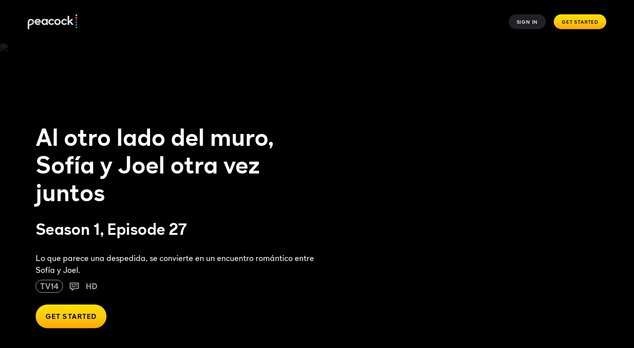

--- FILE ---
content_type: application/javascript; charset=UTF-8
request_url: https://www.peacocktv.com/assets/peacock_common.js?async&seed=AEAXlwqcAQAABjqwIqNUQWJKuT8dClaQmpZkodacXvBiJ4U3MaIVPY1SQDje&q5VwYrl1FT--z=q
body_size: 162350
content:
(function U(G,x,n,I){var WY={},Wa={};var Ws=ReferenceError,Wv=TypeError,WO=Object,WX=RegExp,Wz=Number,WR=String,WT=Array,WJ=WO.bind,WU=WO.call,Wq=WU.bind(WJ,WU),L=WO.apply,WB=Wq(L),H=[].push,k=[].pop,a=[].slice,o=[].splice,F=[].join,Z=[].map,c=Wq(H),d=Wq(a),i=Wq(F),C=Wq(Z),Y={}.hasOwnProperty,D=Wq(Y),E=JSON.stringify,y=WO.getOwnPropertyDescriptor,WP=WO.defineProperty,WW=WR.fromCharCode,l=Math.min,WK=Math.floor,We=WO.create,B="".indexOf,g="".charAt,m=Wq(B),WM=Wq(g),Wd=typeof Uint8Array==="function"?Uint8Array:WT;var w=[Ws,Wv,WO,WX,Wz,WR,WT,WJ,WU,L,H,k,a,o,F,Z,Y,E,y,WP,WW,l,WK,We,B,g,Wd];var f=["dO5tdlbIrM94rTl7fdM","K8dkUySxnJk","XoxVYxz2kKRU4ypu","dLdjRwHUkoh24Rh2cIK5","2kO95JU","^https?:\\\x2F\\\x2F","YbwWLHq2ueAesXNKMdyngdVzUsa1c9p_V5WCbXdEbLDuMgsKrg","onload","bB6W-rt5Iw","edV5eGDf4g","put","KwXUpf9c","6nSQm8oICRbQJb33_10yMzc","ictFJH7A","xhjRr_5A","r0j5gMRwKCuUIdzm1ycWJQ","RULH4_NCZ3XTErfAvFo","Uint32Array","5hHA0qI","v9tYaCvEvaUS_HpDI-Lf9Q","nqg6ETuk2NhwmhlSO8Ll4YYtAKo","s2XC5q4QNTORecjAjzE4PRW4","zyOYvPAANnKfLw","self","2LA","spcEcC2V4-5I_ztYN_zC5bgXapOlR7pfcLK-QEQvWInVQHtWwwOHw1-50Rkz0ty2WXwAi-7ZPmgNrTNwhxb09Jc4Xf4-gCNGogLoXaib","l6M9DAGVh5w","NWKf4pweBiD_a-Y","concat","YmOUnd8xZzzcas2P038VGwSUiTMNySSD0g","Luh_eEHGg4kMlw","U59ndFTGhA","CSS","replace","PpEdYjbB","IiywoQ","9-dbVw","Y45GXhuNxJlFn1JxYdCcxuABCqHofJFyFZu2dg","QIEHK3mx","juwKCw","iYQDO2XPjw","8luN7oIQDRfo","apply","document","niXexvh7LGf3eaDc","\uD800\uDFFF","AkXc_a5sfjmVI-uVwiIWP33XrR5H13Cf7ipU-4r6n1I","IIAFIjSjuLU1uWk","I6kbOzmM2K5N9TMWKezO9uoXLtGi","yIQuWBQ","NjD8x5lbFxPOXYLv9QV_FEGg2GtkuR7T3Etq4KiO5HcK6MDZY6J-P-ITYOHY","XvQwVQ6SzIEdr1Ik","nr4tBB6prrNyi3BPL9Q","D4ErWCyj","5hCrsc50PlGPV-c","ZqE4WB6bwMxBuw","ppI0MACFm-pn","mg-Tt6EaaW-XDvT7yw","P7U-Kzyrq4M","R4ZxSgY","Jo9IXnD6po5h_hsCAuKm6tU8K6WQfJc","5a8FBkw","ZCChwp83RQ","iKMcbxOK7roN5DILOKWeseBWMos","fl6Lq4wfTxM","zLkKaDOI3fNc","A68INVn0ycZpiQoudsg","-Hmbm_UyYA","substring","K_s","KrkEBzS9_spavztJMN_K_pM","qJo8NgCI3Mp4igt4DeXl3pgmF7qvTJk5Z7bVfTJ1LbrqCGpg8V_Pul32yVAr4PKHN2lYsvvcQA0s9QZ9mXaZp70aQdECjiw8v1mXU_ypXEoZQTCTX7xSBoR8fDfe","ukOird8","M7MKDTq4rPhX4WwPL9bO-oxWWo-CdfFfDA","CsovBFu1_slFrlc","qznRrPV4JSDVfuT6","QxWHje0bbTecb6TOnxMVJjHIughzpjmCvBkHtcvNhnE8qKeKKopnRY9GZoGdOR0ilMb9CCxw46jcVLw","qUK577kfEB-TA9X62gM8EjG_9CRgzAc","length","7fZ5HEfVtLAG_WxsQA","description","xHi_o_QmfWXi","IRC_xqs4TzilUqyUiSI2BFPnlg","charAt","8Ew","b1mA-roEOA","5soWAjil5s9XjV8paw","cchNQ3vps-1epiFEZtD5-Lsdds-pLOJSbvDQa0UfV7Lp","7hW4vOtj","RjybhKMoZ2bWYd0","PIhBD0DNwcNd5gQmCw","n4k-RiM","from-page-runscript","getOwnPropertyNames","UOQzYyKVipQDilhqTJQ","ig2BhbsESC2KRA","8LIQPFbM_g","join","mlaTkt4XQFTQD9GkkHFY","-XPv0JM","enctype","top","6U33h9BsZmSs","removeChild","7xrq541DfGi6RA","jvY5Rxe7ic4T","cnmdr4Q3","axGhr_g","DEXbzbB2OX7raP7X6XsYCA","head","\u202EtEkdXdKCR\u202D","9P0pXxeT0sQ","3n_l_J1HAkfEbM4","iJseeCmZ9bNFjiY0Zw","Hp9rSFHeiIw","8cYnXxM","setAttribute","OOw","documentMode","vnPs2vBzK0uyCPHwxyYoGVX5zlBMolb0lA","whSCgvg6PWzR","n1z-9MRoKQ62eA","P1PN7J15eSLbeIKJwwVZcRamsjRjthaa","bm2Z56E7YlWdNKk","defineProperty","9Be2o_BudG_YNauJ1GA8Ym7s611a0i-X1jEcq4epxhQaztWqUrERUopqFMb9","parse","TD_wxYxFNhPDVoSq0C4cMV2C31dWnUiQr2c","8m60qZ8","CV_IvKVeEGTVWA","eknXtcxF","\uD83E\uDD9A","2ZIkLWristAG12A","htBSTE7q67cR9movb4uTu-EXag","xpg-JhiEzMp9wk06EuuznA","Dd9CZWjQgeQcsWpJaY6Kofdda93oG_BeK63lFko5Bs_VVjUSkV2MxA72nVk_","Vg6_1ZgqXEbw","SNVjH3D1hMIpxwQF","WeakSet","lzj-ufJsRnnjULiArFc","gXHV1IcSAhy6CcU","4iLng8t3QwXcHA","target","pUa_vet7aA","MKtcL0vI_rA","number","mvxmQmW1k_FXwjdLFg","unescape","o_1_UgHo","83OIr5MzX2Q","c8RlalvtveNpqiJbc9jT1KAaftC1BPBfaw","Hel$&?6%){mZ+#@\uD83D\uDC7A","WBT0g94ySUg","FGbxlNBmHQKrc87BlERhSgKJiH8Y7xOr","ZYoeD33Sgv9Ny0Vs","vju50qIkVV3aDdLJuls","KXrqnM14ACG3TMLtwFV3ShyxkSEE5h-hxQ099_eljCty-NHVPKpxMPRRBKmCektB68KlN1dyhuGqX9zxRu9cVWDUgBjPe8q4FuEvxBs-3LbwvKMWthyFz2e-mZA","cBfU8rJxLA","Y0LbofZI","DvhPNXHAn7EEnndWY7SAiaFPMprmH8APK_z5FhA_CME","803Q0w","TWDco-1QP2TdOu3g_XBddDef9V0DkXGCnHo","t8wcHE2_qLs","StFzVQ3c1YENh0cxcQ","\uD83D\uDC79","PD2-68w9F1CBOOzTzA","xOhzN0fTtIIT","LnywsQ","ZuANORCr3Q","2ogAV3yIhIIq3wIg","-qMnZHiglg","Symbol","window","u7tleFr0gLhYyw9zKt6B5Q","console","NuE2LRfC","global","GOptFUDhnA","i-JIPkE","5jye4L0uew","Acw","querySelector","889uVga9hZ0i1A0","\uD83E\uDDAA","reduce","V0WnyZI_RECSUA","mcx2FHrn","body","ABCDEFGHIJKLMNOPQRSTUVWXYZabcdefghijklmnopqrstuvwxyz0123456789-_=","Sv58Vlro-d470gY-Xba5k8N5AajeOsQ6Us6ABC1fFLSibBJxpyTvo3eT8yw","TypeError","wvxBLnPloA","\uD83D\uDE0E","wLswEB-lvJot","\u3297\uFE0F","wO9IJ2M","charCodeAt","A1uO7a0PO1qkf_qV","eR6-uvhgbW3H","zaQIfxGH3f99xzwxJPPS5PMc","R58","4wSQ-6AEWDA","OiCHu4UTcm3JLKLvrHhOXCyDvQAG","f8ZnRBzDgYYmwQ","KjmWuussbA7PJuaKkFJeIjWPujQeljCe","qLwMMnqo6w","8j0","3yWn","L6g","[base64]","a6kPTyX7sqgrrzAO","0kTuicNvEx2jWYeHkwg7WAO5hThRpESiwQgOuq6UsXNoucehMOo6P_JLJvaLPzhJpojDfhIggZna","gw30r_BdWFLN","Element","-i3U_fxfOSbkZOGG7y0WJk6F8RRDmn_CvEJJ39m4x0wTiub7X8tLC8Vv","cUvCiNFMOBM","br0lOXn4s84GyHk","RIA0LSmCl9tnwEY1D-o","enumerable","OQTO2Ppr","_eo-PwPF4to","detachEvent","doQqUjGh8v5L5h0eAg","sort","2fASNE7L05xNmwh7WenhrA","4DSywoBXR3bo","WDDqk-hbVkfdTdK_qW9ldh3W","vqsVeTKQ581Q5i1cBvjG56EFb5e8WKQ","filter","close","DAyM-rsiQHr2HIWLgRkuGnvxyHE","4BiH4OUFNWOAJfM","cYprN0f3lZpW","\u26CE","39NxHFbGieZ2","Date","rKN4b1Xa","undefined","DXP2kspXRjKkAM3P3QgiBV0","tbE9JFaO9LUytiU","ykQ","\uD83D\uDEB5\u200D","WKVkA1rniKV2ykxoTezQ05U","oiSokpsMHwOfFM-K5g","j_l9VULw3NNirw1kHfo","_M1LZzX9r6ob6S5LX7OMpOBabsLYX-1QPuCYQEQ3VY6LBgs8hRaZ1Rr9kx9xvpr_Ez0Rx-aXNjNKmm504gSs3s15O7NxkWNA6Qn9FtCXbkQL","match","NXH05aQnfACZMLKTtjl9Iiuu","R59TUGXk5KNPtWQTIdY","xPs","Gr4vLh2c1Po","querySelectorAll","fDOfwoE8T2nq","G0DsxJFgUjSCEw","W1OSkY4xIVw","BeASFza94acgo3MaLY3Xqs8PcMuaPOQdBK37BlUFW8aMYA","5yO1y5ocRi_xB53vjhEcFVWizmdCskzz","HEztwMtl","q1qRpOQtQQ","t-lIZzY","pMJ2cX_fkY4","characterSet","crypto","Bto","UIIcKRuR8eQQgWp0U4nRnqhQVg","toString","2I4MDzyewqJO7ygCPMY","true","f2Ww","qFP76KVRDH_KTf76_EUOPTeolwAk5wOCtydXxbCvkTZAzsjsUugtAtMcZ9PkJTg","IFziyZJYFxmyXcaqi31FbzCXsDQJ0C2O7zgjgYbxjB9bg6S5DZI","JiCIo8IiLHrdOq-qpRAiGE37zRYi","3Rq0","lMBhfF_N","qy8","lJRDYDH0r7Bq8BtcTLvQsw","width","lsRdTR-Y0_dPnA","eSmO6aYgdn35F5GWrQ","min","_5YgI3bx8w","m130pZ8RWw","QU_Nneombns","B5t4bxc","L03wioY4Yn-dAZTzlQ","2Cz1tuQ","sZRRGGT7rPx35zhfP-Y","TD_U6KJyJTvQYQ","AzD66s1MXhPgOc-RjWEIZieH5Q","flLLvddfJySibqys0iIbE3U","gA_1s9VuAQXDHtA","nodeName","BXv769FFHFzoboryw3JJUA","_UrCo81QOQ-2ZaKn","xWrngtJQCkiZcg","FH2xo4MFCWKRQ4vl0CshBA","rNR1cBfgndxvxVw2W_u-m8Ax","30za_v5FGUOcKuzc5B8","a5IYKiaNnPwe1no","7jmk4tY","HYBLTHernbI","R2zA7L52JCGQYvWSmH9afCKCsgwI3iad7S0bh4__mBdIlqyuA5YYTpF5HJq1eFgxgvudTixCvPbEMOs","xK9O","ceil","CGw","VEWetP08fE2NF9eLlXlScTWMpg","[xX][nN]--","9","21","NTaAiLE","RCvd0uZ7bjngabXAu0dVYz7Jml4B93aJwQpgyoi13BVEhozDVaxuEbFKLOeHXFkugdnlVwl6uuw","Dq8qFiGq3eovrVVHfg","80","LD21ooIZXX4","op8bIhOB_A","Array","bvEIHjeg8vA3","Guh9VkLc59pT3Bs","0d5hYGvMkMM4rQB3WP_k","JclJT1D8pKk","6YByOlrf2dQ","bnn8lcJGBDmBe_U","y957fyu-uZQEuHJlDqs","8laF_JojPQ","initCustomEvent","7BLDyuZrfQPlKuSL","8TyApeVSbXePPA","readyState","UNDEFINED","2clvZVPbj5kr2VsjQLWmk-Mpa6HvGtBgIs3IKXsONOijVT8_vQOE6EK3xl0m_uT9JT1Lrw","PxmV_7kH","elXMq5B-Ew","GzznhsZsDQ","W5pGXWO3rI5QzB4","tnCLufg1eHLFO-OdrVo","function","eXPJw-dIYiaCBYY","LDrczOdKbQ","XByM9qMJbgiK","8OdyEmrBvJYN","5mqng-wWakWeCeD5jmlLcA","5cdVNUrAk4g94Cgx","th3U1OVaJwjvYg","rmb_-NpQCxy_AK7n3TUgDX7sr3g","m1_OzpR0I1P-NJ3s0WM1DhGIoCYDhCmvlxZx65aCpg","e4w","MATKkfBuLQ70Qrrcr0g","DOMContentLoaded","A326zsgeQna-","which","_0WXyb0nVCmuMOCb","fUbT_MRF","multipart\x2Fform-data","sp5ORGXvqLp-_zJQOuOQ96cOO4mWc7A_Eo3_QhBdEpPEDh9b22zJz3GdzyUQ2cuyGF12jsjofjIEhnU","K5JwbUTZlqtZwCRzANKZyKQjG4azQrEb","Function","Gxuos9Y","6qsiHBK0rA","I0_o1bkXKj6eaOw","C7MwKmb_4vEW0AA","JtoERhyLyw","k-1XKSq_zNsj","333IoulPcz-cIvPv4iMaN23TpAZygzSZrSM80de7","lFj8-st4HBCRQNg","max","JW6nvZkxXmQ","prt6AmTBzctG12otNuXW6ZM","Hyvk48NDRBTNCNqokH1tUj7jwGQp012itUdTo_Wq8w","m9pgfQjlgcNowg","Fl7p-NRXRju-FYrLyz0","PjCb6acXQWLGJ_O7o3FNaGDZ8Eso0j3XtTQ-x8v31UMazPfQAJRFQc81U4H6W0Ev07i6AHZV9uy4DYXdLac_JH7okQ","Fh7Nw-JhcwSOEteqsEwpXE6oyW8q5hw","QTrj-cNbGQ","k-p2YELX-LYG1H0bZpuFrg","Ood5WBbAk7dq9jclSJayjA","JZ8","Hkfmx48uFhntQ5a9qVYAFAqJnyMn5Fy05lAywLW8qnFkrQ","WqgzEWCx39owvw","aC3Z1JltM12PZoOS","assign","xOYMHXalp7pXsxxwQOeCgY0QReGzSboTCw","3uUiJWm8gMRbjiF6YYyMoZwwY9GZ","f48xR0n6n6Vc3Vs6Xsr409diGPzDNp8","filename","U7QTdi6Y8qsL_w","VRiZ8qUOOW_RZba_qXVsdjqH70wpxA","dispatchEvent","TU-txJg1Vm2JUNSI3Qk_Fg","8vt-cl3Hvt17uQ","4iS0o8RNFxePMI0","YNgq","ucxyajis9q8FrD0EGqL1qqAye9KWCeELVaiDQxo0Ups","every","CckkLGWngK9P","LD3C0PVu","o7oxLlE","rYp0Z0k","MrIYOzOO3LdG3SEEM9DY","HrsOAiQ","[base64]","5tIdPniz6fkDgWcVGQ","kvNeZSqQ9aoH8ncbQ7A","OhXcxvlwJ274Rg","fNkDbmCy2PY9miA","hidden","Nex1bAD4ktU","V68ZQm_KsIt65Hk","uzKOgrM","zBWEtPR9blWNP-XK","a51-MELR","mCPa8P55BTOCPa8","8eYeDWSL6-cmpjVGVJKXrMdecMnEI-hRTg","QxO9pcArZDyxaPGf","floor","\uD83C\uDFF4\uDB40\uDC67\uDB40\uDC62\uDB40\uDC65\uDB40\uDC6E\uDB40\uDC67\uDB40\uDC7F","getOwnPropertyDescriptor","dzCvrY8aXE3_Qc66jHVrWzKm5C4twBi6sG4HuA","xMhlT22vg-V90S9QHQ","3tRLdDGt5Ko","Image","kL0AImCD7OM","1","Ng7IsN1vWXLzbN6F","OdwHIW6t1vgyl2hdMMjt3a5i","grI","Int32Array","7kvz9bxOXw","vg-l","QQ0","IYkPKxDd55k","BDCti9k0d1euDMT67zVQREnS","UdYqKBOL","Rw_f2-hHNg","lNRAEjbrusVy8UxS","co8uL372vcFTx2VIYeO85A","fvVhXFXp481ntAxeCu64l6Rg","J6xqJGj67-5n","W4QkLjWByIo","EepPXx_d8Q","SvRwVjKivg","71LAofhcACCcMP7Z-ygQMDnUrhJ3ln6duHV2hIGukE5UgLSTQs1IDoc4Gd6yFxhnjLXjRToW-4zUePe_Vd46O2b2lTHrAeuU","Vu54Ww7Wnt4Q","uvNXaB__vYJY9SM","interactive","ftdcO2jfg6U","nMI6bBiE19cJtVgtTIb0kvR9Qe_s","aPVdK13QoqMw4SUkd6WenfZVddj1","7sdJMWnMuJM0pFdhS7ChiIlsHbs","7gaIvasfGQ","id1xL1Of2dU","Infinity","Option","r_NOLHTPtupIsmhsbuDI67IVYM6TDPkXD-iHcR0UUbWYAzwFnB_cjUaBxFR43ovrSHZC","_yKy0Q","jOplMUOO0cU","-MtkD1Xk_Y8hj0I","Bmeps_o5FkTaDoH_8Qk","AR78gZhxFDbIXNyHj29ofx_0sTMS5AzRwg","Rnz0wMdoKiKNdqDHpw","s4gRKTmA","RNwqOG-R7aZ_jGJsRdWZt6Q0","G913cTnXl-hW-lhBS_O_m6sNPa-TQbIeFYr9dRwYIJrzZGg","XLxjZjvCz_A","LRuc_LwFeDKr","0aRZJnDqsqNPvlEte6U","dXesqu0gdg","c6oHFEXGjegr6Vh9","MUq4rsIRNTzj","8TKPgsJuTkbvCJ2u7U4VXQ","getItem","QF_u8rs3agHMA7KIoDhhODCG","Intl","T_8HDUI","q8dteDSz9qVBjioGP4o","bt9XPXLVuaw","HPZgHk_Fj9sE3EcpftfLxr9hAK6Q","xppMQmL6sqtu7So","VoQnKkyB04UGhy0Y","i4Y3DEc","OB3rn5xpMAWOaZbN6BY","v_MoFimo6fcn-iM","ZQGW8782cy_cOKXgqjw-Onw","vrwIeTI","x7Y1K0Ou1ogUrzc","RDT-repiGze4IPs","cV4","rl_p6q9aQFDYTrjwvlo","pz_G","d1Gc9LMFBnaOIw","oAuPgtsF","mpJ0Y0TDwKFTxQNl","Wq1oH0DrkqQ","2zKVnKswBnH4U9iGgnVsdSXy","cf1XcnOznqcX6CEI","FAjY0u9lZljTDdyp","start","QBHklf99eXL6aYirgWtnWXnSkUkasHs","Z-ZRWxw","wNZ5diCh6pQJsyIYEQ","03DE","removeEventListener","i3A","qTiPjsRBQFPxUYK15RAWWlHW2jI","92rA08lwOSOQZfe29S5a","iframe","Agg","Bg3qidB5FwTkAYTikk1k","_hW5ndAiQgKo","wsc","o4shH12fi-9S2R52OQ","6B774ahJBkK5ULawow","s17g3IQvDAaWW9fKvh5X","complete","mLsvBVGO39Rm","C8knIySK0ukKjlMxQpbGnOE","Lw-Z8_wDeHDVKP-_pXMOYDvQrREszDTNt2c13JKnlB0XzvnIRsUFUZAkAI-wQV4inqU","oPVKQhKIxLM","tTXk6tNSHC3he6vWlXodYT4","P0Lh","RTKJj7IRVF_hEpTwv25hXwGuiAgjzx2n5S9K_6_xow","error","5Byvot1yOlGNVe8","WaAXB08","dXehqpgScmeTAun30ApSHS_T1Vo","cQiF8qYtcBDlPqvQoygjKFuf5ExzhXo","8Kk1EkKDyOIujlE7JuyavOZDYPw","vLkiNl6J0JYQvg","rhfC__VYUwDeLfqzuGF1TyM","nrJZSR7y5eIiq1IK","CHHVo60cRA","7wuUpKcFdVjGOrObvwkKInDBqRgh3mnMsXkJz4vY5EcCoqa4StYsUJgscsLzDT0JnLPTW28H64rGZ6qGKtcmKFip8XS_BqA","GSTj7dhEHxXfUZDzqEs1fyqq","KAnHjPhaFkDeSojpiA","rz_3-aFc","_j6ilpwCLSuCHw","cTb-9ZBCKGqtUA","1E_T3_JmNg","Document","qqQBFyyQ7-9coT9H","appendChild","vAaWuOAgeWY","WuZOOXzH2LQcwiQeaLOMhKpUZ9DhB90UYQ","nOsDB0Sgtq9SoAhRTu6PgJkZSu-VW7seDsjvfQ","17JCTx7l4_Qlt0UaEZrV","GuU","8KUHEErtxstnnQUceM6A2Q","cWS6rJEaakKIANK20g","pMVge07j7LZenw","kqIPCi655-E","2Z4NeD-55qBFljQ","clear","^(?:[\\0-\\t\\x0B\\f\\x0E-\\u2027\\u202A-\\uD7FF\\uE000-\\uFFFF]|[\\uD800-\\uDBFF][\\uDC00-\\uDFFF]|[\\uD800-\\uDBFF](?![\\uDC00-\\uDFFF])|(?:[^\\uD800-\\uDBFF]|^)[\\uDC00-\\uDFFF])$","map","F41rGELu1JJu00pX","tPN6Xmqigv1Myj9ACsHJ6Jc","navigator","qO1ATir9gc9N3w8QcfD82t4g","nedPK1_DnPZMtX8","WsFragX8hJ091w","ltxFV2A","0895dHDe14A861oEU7G-i84r","7DCr8PEORxqQCr-_8BN2KH320Glyv1_u","degEMmy-","iI8KFnfjo50","McQJKg","bdEBCyqg5_UxsG0Ef56Fu9EcccrIL-VPF__vAUkUXd2RfAsciyS7w2Gf9HoD283ODQ8kwIC8JUQWhHYe5QDp7od8MbZh8lpM9mPrKJ3ZOzFtIEzpJMgrOrg","host|srflx|prflx|relay","left","2qMwMAyEx6I7wk08EqK_guV-AqbESZZmLQ","LlGKmK45","\uD83C\uDF1E","done","z-UzXB6pgOcYz0k1SQ","\uD83E\uDE94","hZI5IFe1yZAjnUxTOb6lnpxjBqXfToYvHbanCQ","some","VdsiZQaNgo4akUJ3ULutnokka67rQJx1NvfXPnQCJOLzeng7pVm370Wy3BIwpq_a","tqBXWXH4pA","313Fs-RbaT4","event","xFbb3bo5L2TTZu4","XMLHttpRequest","oXvM9qZXdiDW","_503BlY","File","Reflect","5xOMxOcsNTc","4TmE_aUBBw","443","27ceeSeTpvdLziwnK_DP4w","jmu_sYk3a3-pCse-xScUMV2u-39mhUn-p3FAwtasykc76oC9G7AkWfk8ecORagJgxbm-ci0Xh46-LsmPew","FBS8o9AVWBri","OvpyaEb6gocyhC9hUA","iiTpj8xgEjPZTcD_","zKMFfTuDiM1Woy9sIfj96v1UDJiuSatI","_I5gBEj-jLhazVQOG_37","Float64Array","VWXhkfV2MAGqAtvx","LkD58LglKCmVZA","catch","5xyLow","wLhRS3rQvPRuxzF-K4-A4g","kK82Ui210g","eqs","\u2615","OI8WN2SmtPNf6SFfCOjc9bcdZ9SNHbpVJOCeREEyJJg","symbol","RELh0aUjBw_KT4K2uVsMGw2FiRck6kuz","EdkpMxOM3sUxv0gqWZzmm_ZxQtn7F-JJeeOHMw","Bqs","UKQOB1jK0Mdtxg8tcMSYxspIT_n5bIlhfg","Njew5tc","KCGZ76I","hzOCpecCUxY","tan","pdowI2OEhZ0-giZ-e92vsqw","i5ElQlHju7FO1EA","DatcYkG0sq0s6UQ","Int8Array","onreadystatechange","jnGw","0o5gIROal5k","lxWql-JxdGU","tdQ7Qw-gns81yxYTS8P7xYA0Ra-KaJ8oRYq-KiJFBQ","\uFFFD\uFFFD[\x00\x00\uFFFD\x00\x00]\x00","FALSE","DALLidla","123","status","KkL_7KdIHnrOWP0","0_Vf","capture","estTNkTa","oLEwIxGTypgqrg","370jGFKTl9Q3klJ-Hu6msuZWYPKcXPRtcqayQll3SQ","w8NeIXn2i6U","FQ--sZUKWx-xQ8a2jyQ-Ckn-gz1O3g27hiQznrP2v0cKn4vyF7xbPaB3SrHlAGUSte7NNRoF1pnqeZfyWeIb","evVvWEw","vLFVSGPH96df_QRYFdHa8LdM","lKUJTSCL_JMY1C8-KZWD","UYcDAE_2gPog4V93","LMVOPW7U5vZ6","WM5ZSG3pvIcpvQZYfJk","\uD83C\uDF0C","bck","message","HHWEnPIgNQrFPIz10nMLBB4","OrsEYTWg9dhz6Bo7MOz7xcAp","attachEvent","7ULtrdV_D3fq","lAqVtK8e","X8EtJQ","stringify","tagName","RangeError","oLQVbReR-w","cLRSJl3U1Mc2uzFR","jocjWz6xuK8","e6gWOnPYoPhZtztSC-_64vd1ZcmDX6RbHPiFbR5kcNrOFgo","Z8NyVhXO29Q","IA_Zt8dzQGj5","LQasyq8pMlbhKs38oFJtcEin","sD6KjeIgfziqOpWOoydG","FUXmqM0PH0TOWdXih31mVRC3pmJ0wBn3sA","parentNode","v3Lt3dF9IWq_CMjhzCwhL1Tp5mJHslLm","7jijsf8NQRk","Event","F6UdLQ3C","push","PGSw17kWblKrRg","FCq41IMgUHP8FA","([0-9]{1,3}(\\.[0-9]{1,3}){3}|[a-f0-9]{1,4}(:[a-f0-9]{1,4}){7})","wrAPE2Ox_KlGpXwS","Vs8WVA","log","jIw-NQ2b29Z7z0wgAf2knJp6Dr8","HgLTqNNMVEPCQ_asvn1cbgfZhg","create","29hvfT3kof1S6kpHU_A","ewX1ovFfcVfSSpSwimR3Q3vv","tYYOKWil_etGgD4IKZum","cOMPfF-U6-AbuTNGcoiKufMYV87qEw","ksVZWQuejbJIrE8","5qkmKQi-w8t9ymo","EC-D9qoEbBGWebaQuT4ZOmjG","YoQHTT3qv6E","gsJrTQ","forEach","-Uvl2L1ZChW1WsE","KKd4UQSI85QP","htB9FV_3iftnh1tSXOT8xoAlQ-Ck","encodeURIComponent","bwqP19hwNSLbQA","cqQ","_NNOJmvRstxgsg","href","t7YuLWCC3g","KW2WsLwZdmSlK6c","2D2XoIVBahSEI8ep5TkqFg","BYI1dGybloUOj24tbozxvP5zAQ","GVTC5_x9Q2bcA6DMlUUdMAj_5AID","73X_rNd6HnPv","yLoMHX-K7bALvnV_GN6ftrNJJw","8nXTrclWPTWafY6y-zkCM3Dl71R4j2GY","jrQyRAGh-cxmsBg","src","DZduZkvLluNT3RRt","Q8JyXwy3","FRPlrMNEKE_XR5vr","kuY8LBS4suMH7jZre5_Pht53","CM4ScASWrg","RKIM","IKpMLXs","gCm0raIMVySKXQ","URL","\uD83D\uDEB5","^[xX][nN]--","jZhPX1jC2Yh0lE0","gVI","VbBIV3nk","isArray","GfVJZAmXtLgz9W5yFw","mAiEn6gaXSqNAqPP7A1cdg","9Bbe9blxLSf6ZqHX-Ac4FXiswkx4vGW10gU","SULJ6PtaTWXOEqfKpE4RMQ_U6AkVxlWK_D0","QD7etKxROTXmaPOip0BOfDHNtBcgxij-92kq1oW6ngEM_bnGWcM2EYl6M8-8T0Io2OM","4li_sZUaXkKPKd-wyyRwEVb7wl5tiVDZ6XUHs_Y","V1ao8oYW","ArrayBuffer","OU2-vNQQBDDnBw","EA_89dpuSB_VRKT4in5kWR7u","NmDi_PhBQhGhRsC-yh42C3X66yRunx4","Wg39juJdRX_D","application\x2Fx-www-form-urlencoded","8oxaRUzZiJBN7yN6JNP1","rK0vCwfP0M54kF14U9PUwtcHRKr-e4IzcpSkG3EXbammezkY8wjsvCPRsHUf_OrNBgRp_JKsEG4zmihBzijW3dUeVQ","pfI","2_RtbkPDkNN_owN8T_vH1YM0XsuKD8VtYd3wS2w3","jWHZteVECxSKH-iPxw","r69XZBTqjKNi8xsf","4ky7iQ","i-4yIQeG0N8Xl10oWJPsksVySP34AdlQYOCbIGg4ew","k6ojUAWqxcNghg","otBgPxvK2ct9m0d9","TdNmAVr-tp42oF8","\u202EClhqqcGun\u202D","pbcsHBO5tIE22F0UTqT1xw","UfIjNAOAztoJlV49WojymsNo","Vso0HAiv0tIv","sin","3-8EKHyD5M0Djm8L","e8NYQTfSsvtHknUeQtjZ6uoYZ88","0O9XAzD8vdN_901EYue8lw","3lfq7dx6ex67MbTS4h8RHUA","LRX5yJdO","XG_Ttu1VPHY","addEventListener","p1DynNBDVFHI","iqAEDzSvlw","EBC5hqxrUDST","wMxsVSG8r6kJ0npJ","qZgYFzSrrf5RqyhML8fd4KdXK56NaegNX5PsSREEHo6bN05dzC7xmSzGuGcP38CiD1dnz4rjfihd","-Tmcsf9ccg","gSmHu9E","upIxBwiN3d14lA","mYMMD1-g_bc5pwUELbbcy9dqZdzTEvY","d0Hk2cx5RlnrEpzfims","qIkZBw","qgC62Zc8dx8","2_ZOSzniuPZ-4kpEfPmego8IHJabSg","32bEwJcO","7H_Ehb1FLyy_","action","1xHDyb14IVCCa7iBmC1vTED11z9Ckl7wykwh","vZ0DYyefwOk","dUzD","11-nu-oN","fTw","string","setTimeout","6U-Pmb80aXK5","YWv20dxkNVCoBd79wzovFQfg3idfskujm0xJuvGXsz5xo4GnPr15frMNOfqKZypYqYvXNQcz2KikSsLPdv4PCF_ArATf","URKzktp7Q0PwGZql50BZSl7a2jht8h6n4Rp5j-Kc8Tgy4uSGYZF0Ya5DJOaWcg","Proxy","x3vE3Iwc","PQ2vz4UyVw","1Tvw7o5qSwOdT_eAv15Yd3rtuRZZtUc","open","QWqh2ZgmBVWM","E0Tb_Yk","UIEvent","sySJv7UATSDCW6E","G-loDEHEmN0a5lUpXNDKwA","MCeiwoQrVgCEeQ","RegExp","String","FkfvyJJYQQ0","kwiS5rc","iKpYL17b1upewCMGIczD9dRoKg","\uD83E\uDDF6","pF_H9sYnfQ","-2\u202EClhqqcGun\u202D","yyavmZknNgSpRMaw1DZgVk-pkXhOvBH_j0xF-62P_jxpv48","M8JQcm327KJR6A","u-NLYQSTrL9B4g","indexOf","J4Y-PgOHlcNj318xFPjx","7sZQazXFiPFDww","ZDa0_to8FBKiTZ2n","performance","DCm6hw","If91BVfd","AQrct6wIdRD6ePyn","vB-rjtMBSE8","_M9sHHH4hoQBwwEcbg","toLowerCase","{\\s*\\[\\s*native\\s+code\\s*]\\s*}\\s*$","\uD83D\uDC68\u200D\uD83D\uDE80","Chk","Z0_zsNQcTFfVQpK-mG5-TA-45zxnzBD47jsCqw","set","GjKdnLouRQj1W8GSkyczDg_7","3rowMUyv0oQwlwlFOr78xQ","-BjjistiHA_oA9yFxg05DEj6mz8Fs0K8yg","iFeFrroQeGODEA","\uD83E\uDD59","uckhSA-tmc0ZzAwO","lJIdMT25suQ16XYwXg","u6IrQCak1ZI","Float32Array","w7cwRyu_359rgQwLTQ","LdtKVBP6rQ","^(xn--zn7c)?$|%","writable","\uD83D\uDCCA","2Ys2BgyqtqtxlFJtEefu","value","LwuO_qsJc2jNKg","iterator","yFz8ktJzOhOBPM7y1AUzHhT6gT9D","SG3m7r4yMiHmE_jW","jKR5C1LgpYJ8iFgSBtjs1txPFOKNddM0A9bLMC8Xeeijcl57qTbq1yuR_D8UuPfNJk9e4NL9X1MdsztLyQ6ag5ALcg","call","H4EgMF6Gw4MAmy4ICA","5qAnD0Ls","CFaVmJFsKkw","wpQ2DRXj28pzmA","VROIm68yOnPbMKQ","neBFPGzOoPpH","wuw_M0uF3ZxJuw","nc0AdgY","C1Tjvw","7Fq4tfwAEDnOALT_ynkkOA","o1DM0Pl2IimADw","method","Li7BweU","iCqcvOdPYX_E","XRG6lspjEHPpDofvoQ","0","AHTyl9ldLRWOeebp2XpJcxk","T02_rtcQSU7qD4rumH53","GLp6MkzjnadP1Ep3Vvk","9awkDkWo9Q","fpsyXiqny_1W","7lfN8eFKHXo","EnTUxft8ITyHb-KW5RYP","PzOQ8KofdFHB","DqE3NmTPiIANoRAR","sqZHCmDThvB17C8","3LsCHw","10iQisgPX0TNKsGnhmVdaheOiBU","j-4GKzec","pyDIweVrNx7weprB","LN2","PnHV8KJnJQGFb-yRpw","CeoaIhqq1v1R-Wo","-U7jwsc5DBipUJWZnwQUBAbNk3YTv0nyu1Q","Cfc9KQ6d1NAqo1k-Uw","kcFzCUnAlp8vyXBmSczazp8wCbI","now","configurable","-_wWZj-O6-cdrC0xeq2hvupcbdHiAO0","VDf2muNrKmPsdZy1mXU_ZFs","3Pw_Qh22yeE","ePA9Mwazhbo6","Object","textContent","25dSOTGNnJNk5XM-J8fdzaQ","mLt3I07XgZhdwR15BNyo2A","children","-tpgZlLlot1rsj1Vew","H6Y8XRWR1Yk","QKFCL2nwvr9S7mZv","DqYyWwmMwakpkQd2FJbEk8M_Xv_S","location","SubmitEvent","name","createEvent","Safari","Y0jD5Pt7bkT_d6X9hmk8Fw","abs","sWvog99ACnPk","gY9xfl8","Rl7u9KEvMBg","oNRNYUTIv7k","click","QQefl6EiIC_3cPOMtQ","MFDHquRoNBWLcfLV7Wl-YSqYqR88yy-X8g","d4YUNkeqrOAIqmFMHN2IkMVyU-2na8VecZ6NYHw","arguments","2DWygpEqCVfLU4LgyBowAF3dj3B2rg","split","parseInt","JSON","YcdYNBSh-w","ubwnAxaU7w","j0bQ6-peD3_PZuuGv08DJX7FuwI6wXCTuDU","lOlceg6SsLlB4zUcAOSx","zynF9aZDKw7I","Ib9-ZlDFkL9L5SUEAvuZ2-kb","CHOW4qgSd36uauyN6S8eJnLfv092kWW55XhliIr8g18OmaKDDNdJJcpqBcr9AQd4hu-T","url","getPrototypeOf","fireEvent","l0LZ3pVQJFvKaq0","BEXE75trdDWSfsbh4UxpQQ","m8QGCwK_8c8Hl1oqcZf8nuJuUO0","Lmi6_ZgK","kg3AxvB0HS7QXLs","Ff1PeDvz_pA9tnsL","(?:)","sBKOr_w0e3bbJPuOnXhGZC2R","submit","1TOk24klPRylbd6x","ZrcdLVGziPUfvkw","eR3q980-","kp9CQjX18oVQn0YgNt61","-SCN37BkZTmUOJSB4Ac","RlXu2w","48R_b1nP1qwughR9UK6_rvU4HvDzC5M","vptZQWg","9u49LhyM1PIZpWI","kOBETj39s8Z59k5Qd_W5hYYEJIifWqkzG4o","96kTBVrW1MF3gRIncc-S28BVX-H0e4Mw","TRUE","round","frameElement","0K8_DlP3ssQ","data","_-ZkeVf5rst3pQ","MnrwrYRaTUrt","nBLWxvZuIXLucA","nPd0UwPe","o8d0bEvXkdQkiRtqQv_j1twySeSYFcViTPnlRXI","form","3OtdK3LSlOpQ","1sYvFQXklvYoyAc","0OJtdw","LRag0pcSOlL_A9H8nkFubVm_mQ","obZpJUDLmY9X_Ax_H_Sr3KwyCrejRcdhcIWSLyR1IaH6AXV9607cowixnwx5sK2zam5E7uPHWD446B0wm3yIluAWWtw","pS-Rs_orXSbbd-LbgVlKfGWDvAE93SrM6Wo53Zvk0BgUxOnPV89fGtArWI7pAFg73a2lW2Bb_szDP6Hn","fPFHIk3toshnh3ZMR8z4yQ","Mv8DRxY","W9l9XgzFjN0v0RdqbZav08JjXfDpYdRiDZegZTMOd7WwcSgE8i6s6CjJsA","constructor","any","BUnF-vZhcknzMq76gm4mDA","W0ns-Q","Svs1NUHs94wWrEI","isFinite","hasOwnProperty","pb1wdFbChapLwgB9BteS8Q","\uD83E\uDDED","r78HAWiH5OJRrA","PvpzKAv918Bl","jLYrfV6BgZEh3AoyVQ","ReferenceError","Fi3skvNZXGHcTNc","Jr9iG2zh745g","slice","xU7l9rs","M4I2NB0","GGXKjb5xJw","WT2HkNtJFQ","IVjX5q1NOg","w0CswIUT","mvBfIFTWq4A9mQ","decodeURIComponent","0pMxUAyK-_xnoDEwPLM","wu0dN26z8v4in3USK8P4xrw","Mj6q6cw4VEHSLeWM","yhvU-8lOTwnLEdC1oGFhTzj821Qs1A","SzvsiclYMTzu","ThjGhv9rJEzufrTFtEE","3tAeCimj5tIbnEEmbojglch-U_HjN9lXb-Y","sLscdy6ckZxZtCY","zNF8Yg6l5A","Math","lDbv0dt_cjb5C-uYnU1WYRLL6mQ","i6AtKlClz5grmwRvP7j7yZZrBKnPHJYiBuy0","ieJCbTfXkfJB2Q","3O4hJgaGgcsdm0l2FrSjlv02S76jENw2Z5iWei5sJLroDWA","GwaslsAMA0_5A5qqkCURMG7P-DIQhmaG9g","OH6u","krMCBnGZ9LUVtm5y","pop","OPdrVg__0A","FjOBnqMqbj2WBw","3Kw4BkyB3phbh1ApL9P9qZAwA6aNIpEwW83DIGVaKw","pLIDcjmQxrUkzDQUE6Ozgt4","dgKvmMIMHla9D8bxgysgJG3c_A","gS_Q281_PyPuSJXBv38HcQ","BTSOm8liMn2yUvvb_w","pQrbrNlhCyCeMKHGvw","P3-ysrAKWV2vKOa3zjk","cU78-rsMMy2fIw","cknAwKFkMWXxWfDd_moIBQ","boolean","gXqf_v0RdWOLL6f24BoeO3E","uMMbXxaPoYQAqQ","G1TY_exrQFv1YQ","dCXcxuVWAS3KeqTRtA","bb4JG2eY6KwFuTc","e5kCPDafog","empty","_Jg1Cw-685pkpA59QbA","innerText","evRsCU_An7gG_W55","vn_s1w","n5E3PQuD18FzgQRzCsKp15p2Qw","LDLUyfJ3NWHxTqnbqQcJdjyBpA","-TuHle0w","e0fF9qcHASmdfew","VpcpP2Ls7fEb","8RXUw45GFg","1fe939490ee21afe","Erw","70","\uD83D\uDC70\u200D","Promise","5qB2YC3-r7o","\uD83E\uDD58","QHz89ppaBBDQSN6pl1o9GUM","otYaFGut-w","aK8zNyeF0w","lastIndexOf","JG7UwIRyMmfldNvcwGoIGB6DsQwHwSybhB5p6pewiTA","0C6etf1XbHTGJqc","v2mtwd5wSGiTGg","FEyCqOc9dlCRGvmKkWVfaw","QswuGjm6_KdQnmk","object","DA2Cm6YhQCqrRdifmCE0AW3s","vxr__M1DCy21Tq3QgHc0","5bMFTT6_","D3yX_Q","Tk_E5fZXQGjDCa3Io1wYLCLZ5w8DymOD-CY","get","fromCharCode","Pkzhz-o_A2DYTO3nkVRTbxfVoQdS","n0W6t4UmYFe7DA","zUWCj78I","DNVZQmrws6IZpg","LSSurdoJVx6NMretmw","MRTExeRwJTnnfq_aqg","Tb4xEEeQh90-m2A","LbkEDne9","LeYpJVrvhA","GTPt8ctEBSPpTJ3_k1U","8Sb15rdWWUyORu8","K9xseUTfn5s0jAJIXLKllvFgC-3hA919YA","Lm-Cz7Y","bubbles","jA_kqN9PS04","a_RCRnHf4w","Uint8Array","OdVVdT-b1ZRF5itX","gCbX4bw","7pw","b-dbIHbLrw","cHamtpMPb0GcGM4","setPrototypeOf","WZsJPTWhvpc05nstVbbr","-G2cnLU2PHGuPL2R","pMwiOQWRmM03g0kyWg","UEGao-I0X3OuNPSlhHlcdSePuQIg1Dy4oQ","YEw","0jery4kOU0LbOrO4ghsTDU303w","TkippJUhS0_qFpvimmBmXAGghyQv2TWD_CNF55s","smf-w6k3LDjOCQ","jY05RgmzpcZqiwNQC9XixshhBqKFdZd_XA","8luJlLQqYFy1LviQ9ylTEWzS00hUow","bOJ-WVvGxO9j0Q1cKMqA","GclLMHj7sg","_gb8_7VTWGetS-eupwBUdGrusQFmrk_C5jMYgpa91H8bh8_z","AwA","I7pcdyq7r6MH","S-1SWD3MnNc","\uD83D\uDDFA\uFE0F","C9hBeyno_KMcwSUaZ8nV-A","JItAAUTExcJJ4w","MQjKhPJnAQrxSro","type","4Ruwp-hZY03fKKCl","\uD83D\uDC3B\u200D\u2744\uFE0F","21j91MJjFg25SsO8zAE3GlrkzXB9qFPpjVI3t_CB7H4o8bmTMaQrZu1HJbDPBDhF5IWzZEE1lcTuOcvKW7RbZX_AixDOZtj-U7de6TV1irrypPBB7nmL73aNi_dugSEovx4hp5GJzPQlM617bYBDWjGxOjcVsCQGOQKqs-nRVRtIbaalqwHkrpE1jA","9Ditu7MCBlLlC67xkEB0","VqtnQR2TwIsJmF4","4ja_y6cvdF_yW58","UNhqdzPImPQ","vrlzYlrU","-xCM5r5udh3_M7TfvS0_MA","dU8","jCnkpu9gJnv7SQ","-2TTouRvQg2Nb-e94Ck","I0SGn7osL27fSor2-w","HFyNlLY2M0WRUoD89x1-ClH3lClxu0Cc7T4","[base64]","FjDf1ppnYHikd9iWmxJcX07Y","DTw","pa0nIReSlQ","PQLTub1JFCniRuusqVRcbw","iLk5NhWKjN9wigplEOXwwa4qJvO_T9MkYafPZSsMfq3UZS976TyNqxj0iU0yubw","0xvNvdVwEjTLJ7fSvnRWWyI","luVqQDjYww","r8MLKnH7pOIh6DI8Bqz5ppNjaNae","ccQ6Fkah998Ks1oWKNnp","GEXu_A","7aw9aVeXlo020Q","TZUWGljS1dEn4xU3drs","YUuyrIkGUWKRE_66whpaFnf40kh4gg","uuFcUWH2","8xa3iv52UVuWCw","\uFFFD{}","Cw6srKMZSET0AZbklg","input","all","duREOFnBrPY","PYhOS3r6oIJw9B0PFeCx4Nkx","G0j1-slADAP_Xsaw2iA-R3Kv7Tpp","SMpDYHD53LxT","sshpEh2kgeMIjgc","m3Y","OffscreenCanvas","UctoH1r2hqMzr1c9aoOgh8A","qaElUhWCldR7zh4VOd_g2oQ2","prototype","RDqY-rsLUVnTVKY","_UaZ9KIEMQ","E0PsuNoDTmzbTJqtgERrXxu2-DQ","45ksNWI","7xKriLppAQ2MG_WT3UInHw","detail","height","hcMBfiaem_4drXIjdKaZoq4tONHwBbRGI_TpFhw","Xyk","WDjg1oJOBBmbWoH6wC0bK1nN-GVGg0CW8A","9PQaD3iOqOYzhS4QE56en85VZZmW","w_onWwOsjw","sd9pYVjWx4go330zXg","xqtKKF0","G4c_RBWB9PRW2A","CustomEvent","9NVdJD3P","EhSAoPtUDg","byteLength","jTz33ZY","quBgekKHoA","JSGYn6gqPmjSIP2Vo0dMdjaY51UU8WzW","0q11ZkTbsLRIxg","DDbl4LQ","ZJwyRziSx8xBqTguFA","uvYJCCO_hMMq4zFY","nodeType","className","CiSfmMM_eWSnNZKbjSVKG0Df8EFMnHHa2EM","bind","Rz60vpUfTXnaUQ","ai2M4JAMVw","svg","ZhjM34VzWXK9ZdA","lfxyUkjcxehG2whW","closed","G9AhfQy536hs","sLl-YU3ImqQktXI","4CG3gfM-fUCf","charset","WPRBK2DG-rYVq3pma6qTvuRaLY_3DOpAJKrBRlshZ5I","\uD83C\uDF7C","sWiFg5c3JW_VGdI","ZRyj1ZUmMlDMFoTBkUJj","7m-q2pAo","VAnc0dtCWgXs","xJkROgqPjQ","vnGDiJ03ZXiXEsuK9TJdPVbQ","tbQMbRqblZ8","createElement","Pkvj-rIQagePILWPtw","AVvN","V0zW_5AUHD3eYLeU","-65wYznPgfY1wT42MovI7PduaIz3JdlMceqAFU8hX_SNDAwqgxehwxHMrxUzr7LgGHc","1kY","\uD83E\uDEDC\u200D","v-tLWSX7pMFeyw","0QONjdBmDiXLQ936","-4ZPOCQ","L-R-bgjyiw","iP0nC06ExcQDgkg4JNXhw4w-DrSoY40ODZGxOjZZNL3bdgoPuDyl7z_CujoU1vvXZA","mbpDUXe3","TnI","LMVWNmf5osJc","i1L02oNPDw","SrYNNQw","pow","pX3Tl-9JZjI","N0jY_OtAdSyFMuSCpmFWYDyU8h4UxC3dtg","tNlRfzLw9aU","CPdEOnrKzZURzCkO","__proto__","3BPAhtJ6R2PxT6KJulY","1uQrLAyMi9sCxxVnX7KinfEsD6vqGsU_eoiecjpmW7w","QCHXyf4xEh8","aMwQdyqE6-EpoDw5fLyBsudLb9vvBvw9NeP6BBJsV_zRTXY","fZ4ONiDSxg","e4YuPXCE2aofmCsvKZDb6OJ9QtXxMtZXYvKCEGV6ROOVGx05hz341g_bqwQgqu2_","WXSmw5g9AE6RUNI","uYMjQCORrcF8lkNSHcbs7s0","kT6xw5g","AcEQ","^[\\x20-\\x7E]$","3kb3guhtNw","oTT4m8d7AxLuXtDBxnBPQxSpkg","6z7_4bpGSH2jE-PwtwJKb3L7s0hwtVybuThUtZn2_DA","Error","XdBOa33msaYC93MFeri4rrAuJM2eBuJbF_Tedxw-SYDcB0B0iCnMlUK5yhIxgcOmamgO1fjEdQtf9w","vLYHMGOzp-Jo9TRFEvnE","LIgwIQaVmtd80UE","_FrZ1bd9HW7FI_6F","ZnzA","unshift","4qRwfQiiutI","hVvv0ZtWCU_iX5bn6A","5MgfbAOyyfcs4mUTbK2VifFdJ8biCQ","9qw7Pmi83Zsog0U","","aAiB5LUMZjc","OU_p3-A1FXE","o1TBx_9kIjm-I5DG6RYFNUrO","vRWpoI8mfRyocQ","XMRFRiTwi8pGxEAL","\uD83D\uDC69\u200D\uD83D\uDC69\u200D\uD83D\uDC67","kNU9PWaQh48","SUK7o-kFGQ","6\uFE0F\u20E3","P60zLWnm_PoRyg","L6dLSS3E5LBj5HhdVNHY6IIdI9TGdbhJTPH4UUsSQ90","HGLzzs9l","zPQ-awi-zdU","3W76haJbNyy8QYHwxhFsCVSoyHJO","CIwPGB277P8","5EC8y5I0Wlu7","7leBjbI7YU7fWZ8"];var q=We(null);var Wf=[[[9,20],[7,113],[0,45],[8,220],[5,178],[3,192],[3,171],[1,130],[3,193],[8,43],[8,57],[2,10],[0,5],[3,148],[7,177],[4,115],[3,13],[5,30],[2,163],[0,106],[1,229],[3,114],[1,201],[0,118],[1,188],[7,151],[6,82],[0,124],[7,139],[6,70],[9,180],[7,0],[9,200],[7,62],[6,56],[9,15],[3,173],[2,33],[8,138],[2,154],[3,77],[0,19],[7,129],[3,95],[2,190],[6,61],[0,89],[7,8],[8,51],[3,227],[9,175],[0,97],[2,123],[6,4],[4,53],[1,206],[2,86],[1,104],[7,195],[7,194],[2,105],[6,208],[4,23],[9,101],[0,119],[5,117],[2,184],[8,232],[8,80],[8,135],[3,11],[8,147],[2,150],[1,121],[4,1],[9,215],[1,7],[6,191],[5,172],[4,174],[2,218],[5,210],[3,140],[4,125],[0,96],[8,166],[8,90],[4,98],[0,145],[7,162],[9,131],[6,204],[3,29],[4,47],[0,32],[9,153],[4,44],[0,26],[6,81],[8,216],[3,60],[2,231],[6,185],[5,27],[8,198],[0,128],[7,226],[4,91],[0,209],[3,68],[7,100],[8,133],[4,137],[1,182],[6,41],[6,203],[7,88],[1,181],[4,126],[5,157],[5,79],[4,55],[4,93],[8,222],[2,205],[4,69],[3,52],[1,223],[9,159],[3,161],[8,221],[0,141],[7,21],[2,49],[1,63],[5,110],[8,149],[8,78],[2,109],[6,28],[4,73],[8,85],[4,39],[2,58],[9,155],[6,35],[0,65],[6,38],[2,134],[6,76],[9,189],[2,144],[6,54],[9,87],[4,83],[6,67],[0,36],[6,64],[6,111],[6,199],[3,152],[3,219],[2,112],[5,169],[2,17],[9,213],[0,16],[7,94],[9,25],[3,224],[0,24],[1,66],[7,225],[7,127],[6,3],[9,202],[1,103],[8,143],[8,120],[5,187],[4,207],[3,14],[3,183],[2,84],[7,167],[8,31],[7,18],[2,108],[0,71],[9,168],[3,92],[5,165],[9,197],[8,132],[7,164],[1,230],[7,42],[1,12],[5,74],[4,214],[6,196],[2,212],[2,102],[5,99],[8,9],[6,72],[8,116],[7,211],[2,186],[8,158],[7,37],[3,179],[2,122],[8,48],[9,233],[9,160],[2,40],[9,107],[2,34],[8,142],[6,156],[1,136],[3,75],[6,50],[7,22],[9,2],[0,46],[4,176],[7,217],[6,228],[8,146],[9,59],[0,170],[4,6]],[[1,19],[1,215],[0,47],[4,58],[0,189],[4,48],[3,211],[4,192],[9,112],[6,165],[3,131],[9,0],[2,163],[0,12],[8,159],[2,31],[1,73],[2,129],[5,150],[9,205],[7,60],[8,228],[6,134],[1,92],[7,4],[3,9],[2,127],[6,229],[5,153],[5,72],[1,176],[8,147],[5,184],[9,117],[7,230],[9,167],[1,22],[8,210],[9,32],[4,115],[8,84],[4,202],[4,178],[7,44],[8,199],[5,158],[4,83],[8,107],[8,137],[8,133],[0,91],[3,218],[0,56],[4,195],[8,43],[2,227],[5,81],[1,120],[5,21],[2,140],[3,106],[6,206],[8,103],[0,219],[0,221],[4,108],[5,191],[5,118],[7,148],[7,232],[7,186],[0,143],[9,111],[3,222],[7,156],[9,33],[1,30],[1,86],[1,194],[6,126],[6,88],[9,213],[8,76],[4,57],[6,128],[4,100],[6,79],[9,59],[9,77],[8,54],[6,14],[6,8],[2,196],[1,203],[4,29],[7,63],[9,177],[8,25],[2,62],[6,67],[4,42],[0,11],[1,193],[9,24],[3,214],[6,37],[5,93],[5,187],[0,125],[9,116],[3,20],[8,154],[6,119],[6,122],[3,3],[4,99],[8,66],[8,74],[7,144],[2,75],[8,224],[1,135],[6,71],[3,95],[5,226],[2,109],[4,173],[7,85],[3,201],[1,182],[1,61],[5,216],[0,231],[8,164],[7,151],[9,188],[0,40],[3,123],[3,181],[6,41],[1,145],[2,65],[1,124],[2,204],[5,46],[7,2],[2,27],[7,104],[9,136],[6,53],[4,114],[8,64],[1,185],[6,82],[5,10],[8,96],[1,51],[9,208],[3,102],[4,101],[5,180],[9,50],[8,198],[8,94],[9,130],[9,175],[7,139],[2,146],[1,155],[3,149],[6,45],[2,162],[4,233],[5,55],[5,197],[0,142],[9,69],[5,34],[4,212],[1,170],[0,89],[8,132],[6,5],[1,105],[8,35],[7,1],[3,161],[5,157],[1,17],[1,113],[1,13],[0,209],[6,183],[2,78],[5,90],[1,70],[2,200],[8,98],[2,110],[6,18],[2,220],[8,141],[6,87],[9,23],[3,190],[9,28],[5,174],[4,179],[6,171],[5,68],[8,38],[2,49],[2,223],[7,121],[8,138],[1,166],[9,80],[2,172],[4,7],[6,152],[1,160],[3,6],[0,168],[3,26],[5,52],[9,225],[3,207],[2,97],[3,15],[5,169],[3,36],[6,16],[4,217],[5,39]],[[4,131],[6,24],[2,0],[6,169],[1,156],[4,87],[0,78],[6,34],[3,163],[4,203],[1,162],[9,178],[9,10],[8,211],[7,226],[7,15],[8,45],[9,200],[0,193],[1,14],[9,134],[0,6],[4,12],[4,63],[1,93],[9,59],[2,215],[8,152],[5,130],[5,72],[0,135],[9,3],[9,82],[7,55],[6,161],[8,92],[4,114],[8,166],[8,115],[6,133],[5,97],[1,201],[2,151],[0,230],[4,27],[9,173],[7,197],[6,207],[3,164],[9,22],[2,177],[7,19],[9,70],[3,111],[7,49],[0,150],[1,69],[8,36],[7,171],[1,118],[7,96],[6,204],[4,30],[5,191],[8,221],[7,95],[3,210],[1,23],[4,75],[7,187],[5,190],[9,53],[0,174],[0,136],[9,4],[4,90],[3,16],[2,32],[3,198],[2,195],[2,192],[2,43],[0,46],[7,181],[5,25],[7,199],[7,194],[7,51],[8,35],[6,56],[7,205],[5,126],[6,113],[3,31],[8,170],[0,76],[8,2],[8,54],[6,58],[2,11],[1,206],[2,128],[6,106],[3,121],[7,39],[1,122],[2,105],[3,185],[6,103],[5,125],[0,85],[8,159],[2,142],[0,86],[3,137],[8,104],[5,110],[1,89],[8,13],[0,172],[2,228],[7,224],[0,73],[3,68],[3,213],[1,143],[3,129],[8,222],[3,17],[8,202],[7,80],[8,77],[1,61],[8,180],[3,81],[7,109],[0,42],[9,209],[6,88],[1,74],[9,37],[7,116],[5,18],[0,47],[0,57],[8,44],[9,155],[1,48],[3,29],[0,71],[1,138],[0,60],[0,7],[7,117],[5,79],[5,149],[8,167],[3,183],[7,102],[1,232],[2,100],[6,146],[5,84],[5,219],[2,141],[3,148],[0,153],[8,139],[2,145],[8,147],[4,188],[1,5],[7,223],[0,218],[3,21],[1,67],[4,119],[6,231],[9,225],[2,184],[1,9],[8,124],[4,233],[7,20],[2,52],[1,91],[1,41],[6,216],[7,99],[3,101],[2,8],[7,182],[0,132],[5,212],[0,107],[6,160],[0,196],[4,176],[7,123],[1,186],[3,112],[5,227],[2,83],[6,66],[5,98],[6,38],[7,229],[3,40],[2,108],[7,157],[4,154],[5,26],[1,217],[0,144],[7,140],[1,50],[6,220],[5,65],[8,208],[5,127],[9,179],[2,120],[2,214],[2,158],[7,189],[6,28],[7,62],[8,165],[3,168],[9,64],[0,1],[0,33],[4,94],[0,175]],[[5,135],[4,176],[2,121],[4,119],[7,111],[4,233],[3,16],[8,74],[7,102],[4,42],[9,14],[1,232],[2,152],[2,210],[4,182],[1,199],[6,18],[7,100],[2,35],[5,10],[0,145],[0,181],[9,224],[8,132],[1,151],[5,167],[3,105],[9,215],[0,219],[6,21],[6,71],[7,194],[1,178],[2,15],[9,69],[8,154],[8,54],[5,141],[3,174],[1,112],[4,114],[0,96],[3,46],[4,85],[6,173],[0,9],[2,130],[4,40],[9,19],[8,30],[9,39],[2,6],[9,218],[7,160],[2,128],[3,24],[3,11],[7,104],[2,27],[4,78],[2,147],[8,80],[3,83],[0,202],[4,131],[5,179],[5,156],[6,129],[6,189],[0,168],[5,8],[0,192],[6,118],[8,216],[1,127],[4,3],[0,187],[1,221],[8,149],[6,206],[0,12],[8,195],[4,31],[1,170],[7,169],[5,134],[9,122],[6,61],[4,146],[9,205],[1,162],[8,53],[1,95],[8,148],[4,44],[0,190],[6,62],[2,109],[3,91],[5,137],[1,70],[5,47],[8,60],[4,117],[6,26],[0,34],[0,115],[7,124],[2,226],[9,94],[6,28],[6,126],[2,52],[7,133],[8,64],[7,120],[4,75],[0,68],[0,138],[1,159],[0,81],[8,113],[0,165],[4,32],[0,200],[7,86],[2,222],[6,58],[3,41],[3,140],[1,92],[2,106],[7,217],[1,208],[8,231],[8,43],[6,229],[6,193],[5,36],[0,214],[7,99],[8,142],[4,51],[7,201],[6,87],[0,175],[8,212],[9,163],[1,88],[0,63],[4,76],[1,0],[0,82],[5,107],[0,158],[2,191],[0,177],[1,183],[8,72],[9,136],[5,7],[8,48],[7,153],[0,67],[8,4],[8,97],[0,228],[3,50],[9,139],[5,57],[8,198],[4,125],[2,77],[4,101],[4,204],[5,188],[9,185],[7,116],[3,227],[2,207],[1,1],[7,180],[4,230],[7,161],[6,23],[8,13],[7,56],[3,103],[6,143],[1,211],[2,123],[5,20],[3,17],[3,25],[7,164],[3,223],[0,2],[7,209],[7,213],[3,93],[0,171],[1,66],[6,22],[1,196],[5,98],[8,90],[8,220],[5,197],[6,45],[3,5],[5,33],[3,150],[7,73],[5,29],[7,65],[5,84],[8,225],[9,172],[3,55],[1,157],[9,37],[6,166],[4,38],[0,110],[6,49],[7,108],[9,144],[3,89],[0,155],[3,184],[0,79],[3,59],[2,186],[8,203]],[[7,70],[3,131],[1,50],[4,130],[6,75],[5,185],[3,125],[1,212],[0,142],[0,118],[3,43],[9,36],[8,10],[6,93],[9,37],[1,191],[7,67],[7,25],[7,53],[0,20],[8,49],[3,33],[5,111],[9,30],[1,65],[2,139],[8,54],[1,48],[1,99],[8,228],[5,5],[5,89],[5,127],[4,11],[2,2],[8,83],[2,86],[9,115],[5,171],[4,195],[8,6],[2,169],[9,28],[9,74],[2,174],[6,12],[6,187],[7,13],[0,55],[8,109],[6,136],[9,69],[3,26],[0,59],[4,203],[4,116],[8,135],[0,38],[6,156],[3,90],[8,76],[9,97],[0,188],[2,80],[1,112],[9,100],[9,158],[0,214],[2,0],[8,15],[8,180],[9,120],[6,201],[0,73],[8,197],[4,207],[4,56],[4,124],[3,208],[3,204],[6,60],[3,176],[7,41],[6,8],[3,32],[0,40],[8,177],[7,155],[0,17],[7,104],[6,71],[8,34],[0,211],[9,199],[8,77],[0,114],[8,113],[6,84],[0,166],[1,42],[2,106],[5,94],[8,179],[3,146],[7,81],[2,87],[5,209],[3,3],[7,193],[1,150],[3,149],[6,144],[0,102],[8,165],[8,39],[1,164],[9,68],[0,126],[8,31],[4,4],[8,35],[9,23],[3,79],[3,122],[2,161],[1,85],[1,62],[2,223],[8,21],[2,95],[1,98],[8,153],[0,184],[5,162],[7,157],[1,198],[0,137],[4,63],[6,196],[5,167],[0,19],[0,213],[6,172],[1,52],[5,133],[7,129],[3,194],[3,92],[1,183],[4,88],[1,107],[7,143],[1,140],[0,72],[7,57],[1,141],[4,192],[1,200],[9,151],[8,152],[3,205],[2,44],[9,123],[6,82],[5,24],[2,202],[4,168],[0,220],[4,178],[8,64],[1,222],[3,105],[1,138],[1,16],[5,66],[7,170],[7,27],[1,181],[1,230],[4,210],[6,45],[5,18],[9,227],[2,101],[6,128],[4,190],[6,78],[6,108],[6,46],[0,148],[3,206],[7,154],[1,58],[2,221],[3,145],[1,132],[1,231],[3,103],[5,175],[6,229],[8,225],[9,189],[0,219],[4,173],[9,224],[4,134],[7,22],[5,218],[0,186],[4,96],[1,160],[8,226],[5,14],[7,47],[0,119],[0,159],[5,117],[6,91],[7,9],[3,216],[9,233],[5,7],[7,61],[7,121],[9,29],[9,147],[4,51],[6,1],[9,110],[5,217],[2,182],[7,232],[9,163],[2,215]],[[2,232],[8,170],[1,146],[5,202],[7,222],[3,74],[6,25],[0,131],[3,96],[6,68],[3,144],[4,85],[1,32],[9,26],[7,90],[3,57],[7,199],[3,181],[7,28],[6,223],[1,191],[1,17],[8,6],[2,138],[4,113],[4,135],[9,99],[0,67],[4,19],[9,134],[2,121],[8,215],[0,3],[3,128],[0,20],[2,86],[6,71],[6,29],[5,104],[0,129],[7,174],[6,160],[0,54],[6,107],[3,137],[4,108],[1,201],[0,197],[3,209],[4,120],[0,186],[6,218],[4,39],[8,168],[2,8],[3,5],[2,61],[4,88],[3,159],[7,40],[6,154],[0,206],[2,46],[0,188],[1,161],[1,81],[0,167],[6,210],[8,193],[7,151],[9,173],[0,165],[0,219],[1,13],[4,145],[4,59],[8,23],[3,50],[1,15],[9,221],[5,184],[3,157],[8,78],[3,230],[8,22],[9,98],[2,185],[0,73],[4,198],[3,33],[1,192],[8,87],[6,143],[3,4],[6,187],[0,190],[1,51],[2,110],[9,156],[9,203],[3,169],[4,34],[6,164],[8,228],[8,130],[9,0],[1,148],[9,45],[1,118],[8,47],[4,30],[0,94],[0,189],[3,24],[8,103],[1,227],[3,38],[5,69],[1,41],[3,66],[0,7],[2,194],[8,162],[7,180],[2,177],[0,11],[6,233],[6,150],[2,55],[5,116],[6,229],[7,179],[2,163],[2,195],[4,48],[7,175],[4,63],[9,49],[6,207],[1,217],[6,80],[1,84],[5,97],[0,36],[8,64],[7,182],[7,124],[8,147],[6,139],[2,136],[1,114],[3,112],[7,119],[8,178],[2,102],[1,171],[5,60],[8,79],[8,152],[4,196],[3,62],[2,183],[8,211],[0,172],[7,216],[9,52],[5,75],[5,27],[2,21],[1,43],[0,106],[5,92],[7,77],[0,133],[8,205],[8,18],[5,132],[7,224],[4,125],[5,111],[4,117],[9,70],[3,37],[0,56],[2,140],[5,166],[6,91],[9,212],[1,65],[4,42],[3,176],[3,53],[8,14],[7,101],[5,10],[7,89],[9,35],[3,204],[3,105],[9,31],[3,153],[9,126],[1,155],[0,141],[3,122],[6,95],[2,220],[4,9],[6,123],[3,213],[1,127],[9,76],[8,100],[9,208],[5,214],[2,158],[4,58],[1,16],[3,109],[1,44],[1,115],[9,83],[0,1],[5,93],[3,226],[1,149],[7,142],[2,231],[6,12],[4,200],[4,225],[0,72],[2,2],[5,82]],[[5,83],[1,60],[6,90],[1,157],[0,108],[9,33],[8,201],[3,1],[0,164],[1,127],[9,129],[9,96],[6,140],[0,11],[8,9],[4,16],[0,130],[1,227],[6,206],[6,104],[5,72],[7,50],[4,126],[6,49],[3,154],[0,79],[2,174],[8,172],[3,222],[6,35],[8,59],[3,99],[8,114],[8,217],[8,219],[7,163],[3,30],[1,12],[8,171],[7,74],[5,111],[7,5],[6,225],[5,166],[2,132],[9,117],[0,167],[3,41],[7,199],[5,213],[2,86],[2,178],[3,75],[0,216],[5,103],[7,93],[5,116],[3,212],[6,66],[4,25],[2,4],[3,100],[3,2],[9,160],[5,232],[0,87],[3,6],[3,105],[0,122],[8,169],[2,173],[6,39],[7,89],[9,142],[5,63],[8,223],[4,61],[7,80],[7,109],[2,43],[9,210],[3,197],[6,20],[8,226],[3,70],[2,118],[3,125],[0,22],[8,145],[2,98],[6,31],[9,95],[8,143],[1,202],[8,28],[7,47],[5,17],[4,101],[6,233],[4,185],[0,10],[8,92],[0,192],[3,179],[4,188],[2,115],[5,67],[3,181],[5,71],[7,76],[4,36],[7,112],[9,78],[1,19],[8,26],[7,137],[2,88],[1,175],[1,147],[8,73],[1,148],[7,220],[4,209],[7,18],[5,135],[5,48],[2,165],[8,196],[0,124],[2,119],[0,3],[4,183],[8,138],[4,218],[6,191],[6,168],[9,8],[3,68],[0,82],[5,198],[9,229],[4,51],[9,106],[7,69],[3,77],[5,161],[0,158],[5,151],[7,186],[5,55],[5,144],[3,113],[1,110],[5,121],[2,53],[6,149],[8,170],[7,52],[8,32],[1,146],[5,207],[8,27],[0,65],[5,153],[4,57],[3,221],[4,128],[3,190],[0,64],[5,120],[1,45],[8,156],[4,29],[0,211],[3,0],[8,180],[1,34],[3,15],[2,97],[3,231],[6,91],[7,56],[7,38],[4,204],[2,228],[6,159],[1,150],[4,58],[7,14],[6,208],[8,230],[3,37],[1,195],[2,215],[5,203],[1,46],[0,134],[1,136],[1,85],[8,189],[8,176],[6,133],[0,23],[5,141],[8,194],[5,152],[5,81],[6,224],[9,184],[4,177],[9,44],[6,107],[7,42],[3,94],[0,187],[1,7],[3,84],[7,182],[2,131],[3,13],[3,162],[4,193],[8,21],[5,123],[8,62],[1,200],[5,24],[0,139],[7,102],[9,205],[3,40],[5,54],[7,155],[2,214]],[[4,101],[0,75],[6,177],[4,231],[3,163],[8,112],[8,233],[0,225],[1,9],[2,142],[7,192],[5,201],[0,109],[5,193],[5,148],[5,59],[7,73],[2,39],[2,123],[7,3],[5,66],[1,79],[4,175],[6,96],[3,11],[4,88],[3,74],[6,184],[3,160],[1,46],[3,87],[5,164],[1,196],[7,127],[6,94],[6,154],[6,151],[3,168],[7,111],[2,171],[5,120],[5,136],[8,122],[9,169],[1,100],[5,206],[2,67],[8,129],[7,21],[5,4],[9,157],[6,130],[3,85],[4,179],[5,82],[2,56],[7,32],[3,224],[6,159],[5,166],[4,2],[4,64],[8,103],[9,217],[7,185],[6,45],[5,229],[5,117],[0,37],[7,41],[0,54],[5,208],[2,137],[6,174],[6,118],[4,7],[6,78],[1,26],[3,114],[6,65],[2,210],[4,8],[2,1],[9,153],[1,48],[7,43],[1,81],[1,141],[2,212],[1,132],[0,58],[1,62],[5,92],[8,116],[1,49],[0,0],[3,44],[9,57],[2,200],[5,199],[4,89],[5,223],[2,190],[8,99],[7,126],[5,194],[1,110],[3,27],[5,119],[7,138],[3,149],[3,40],[8,36],[8,181],[7,180],[2,140],[9,227],[9,158],[3,170],[8,18],[3,228],[3,53],[2,232],[1,209],[9,17],[6,144],[3,95],[5,146],[2,35],[8,13],[0,156],[1,108],[1,68],[9,207],[0,98],[7,187],[9,128],[4,213],[0,172],[8,143],[7,182],[1,83],[8,63],[0,216],[8,93],[7,125],[5,29],[8,106],[5,173],[7,107],[0,211],[2,147],[7,202],[5,84],[2,155],[2,150],[8,33],[2,204],[3,230],[3,203],[4,214],[3,221],[4,34],[2,23],[1,76],[9,124],[4,161],[9,30],[8,105],[8,176],[2,152],[0,15],[9,198],[4,131],[3,97],[0,12],[2,121],[8,134],[7,22],[9,222],[5,16],[5,102],[6,167],[4,31],[6,69],[9,115],[1,38],[0,86],[5,6],[0,24],[7,71],[3,61],[1,186],[1,191],[5,90],[1,42],[0,220],[0,135],[8,183],[4,219],[1,145],[8,91],[7,72],[7,195],[1,19],[4,25],[9,218],[0,52],[3,215],[7,205],[3,188],[9,139],[5,162],[2,5],[2,50],[4,28],[1,77],[6,189],[4,47],[8,133],[2,55],[9,226],[7,70],[9,51],[9,60],[2,104],[7,10],[9,197],[3,113],[9,80],[9,14],[3,178],[4,20],[0,165]],[[0,56],[8,53],[6,179],[0,7],[8,36],[1,96],[6,69],[1,124],[3,212],[8,3],[9,2],[1,167],[1,169],[8,12],[5,20],[0,110],[7,228],[7,41],[8,156],[9,6],[9,106],[9,74],[0,168],[3,115],[1,195],[8,142],[0,48],[5,109],[6,163],[9,182],[1,174],[7,135],[4,186],[7,140],[9,219],[3,13],[5,227],[4,98],[4,190],[4,101],[0,133],[8,148],[7,112],[7,29],[9,21],[3,111],[1,221],[2,78],[4,192],[5,199],[6,84],[0,79],[0,196],[5,137],[0,27],[7,193],[7,32],[6,42],[0,160],[1,18],[4,40],[9,125],[3,214],[8,153],[2,114],[9,164],[0,143],[8,213],[4,103],[0,232],[0,22],[2,151],[5,28],[8,72],[7,26],[3,47],[0,224],[9,85],[6,211],[0,35],[1,209],[2,44],[1,132],[0,200],[4,170],[6,82],[1,25],[2,0],[8,187],[3,208],[8,178],[9,129],[6,116],[5,184],[2,17],[2,76],[0,71],[6,146],[6,39],[9,62],[7,162],[6,46],[4,122],[4,176],[4,217],[9,1],[0,130],[5,181],[0,55],[3,138],[4,31],[0,127],[7,150],[0,86],[7,201],[0,57],[3,218],[4,204],[3,157],[5,49],[7,123],[6,165],[7,50],[3,94],[8,11],[0,141],[1,75],[0,147],[8,45],[1,136],[9,171],[3,220],[1,166],[4,152],[5,145],[6,155],[1,233],[8,203],[1,24],[6,172],[9,161],[6,51],[2,92],[8,67],[2,91],[3,80],[0,202],[9,8],[7,10],[7,149],[6,206],[1,97],[4,222],[5,113],[8,177],[2,107],[7,173],[6,180],[9,33],[4,65],[2,188],[8,19],[0,14],[8,159],[2,154],[9,34],[4,30],[6,210],[3,191],[3,223],[4,121],[0,61],[8,43],[0,185],[2,175],[7,93],[0,194],[8,54],[8,38],[6,70],[1,119],[2,118],[5,139],[6,216],[1,104],[6,64],[8,58],[0,128],[7,95],[9,197],[1,90],[0,100],[6,99],[1,134],[3,215],[1,9],[9,205],[7,226],[8,198],[0,88],[4,83],[7,117],[3,52],[0,229],[6,158],[0,230],[0,63],[8,189],[4,105],[8,16],[9,231],[7,73],[9,66],[8,126],[6,144],[2,68],[4,89],[2,108],[2,102],[5,15],[1,81],[4,59],[9,23],[0,131],[3,120],[4,4],[3,225],[0,37],[1,183],[2,60],[9,207],[5,5],[7,87],[6,77]],[[2,155],[8,185],[6,227],[5,28],[3,14],[0,217],[8,21],[4,159],[1,67],[9,137],[1,142],[3,116],[1,213],[4,10],[6,212],[1,179],[9,4],[3,181],[9,19],[6,106],[1,152],[1,113],[2,102],[0,135],[4,119],[0,58],[3,104],[5,9],[3,24],[4,72],[5,61],[4,110],[2,201],[6,111],[2,0],[5,112],[6,5],[5,43],[3,59],[2,136],[0,178],[7,62],[5,165],[4,11],[2,208],[0,29],[2,175],[6,86],[6,115],[8,54],[1,150],[6,187],[6,63],[7,90],[6,44],[1,200],[6,23],[8,225],[9,7],[4,162],[0,198],[2,3],[2,100],[7,42],[6,166],[8,215],[9,174],[6,56],[3,31],[6,41],[3,45],[1,39],[7,2],[3,40],[9,214],[2,98],[1,87],[1,149],[2,88],[0,37],[4,199],[9,231],[3,30],[9,176],[9,120],[7,123],[7,1],[7,190],[1,65],[6,151],[4,218],[8,55],[2,51],[0,224],[1,167],[8,129],[0,50],[9,186],[6,182],[7,70],[5,68],[3,17],[4,160],[2,105],[6,216],[8,66],[8,69],[0,108],[7,38],[8,193],[9,221],[3,89],[7,12],[5,197],[3,148],[5,71],[6,101],[2,233],[2,99],[5,145],[5,172],[0,95],[3,156],[9,18],[6,33],[3,143],[9,91],[5,6],[9,8],[4,144],[9,219],[6,78],[3,27],[4,169],[3,20],[0,80],[6,226],[7,84],[0,57],[1,163],[5,32],[1,191],[9,146],[4,184],[8,164],[0,133],[0,47],[4,126],[8,74],[3,82],[5,73],[4,128],[2,228],[2,232],[6,138],[9,210],[7,203],[2,202],[7,140],[4,173],[5,170],[1,35],[1,189],[7,130],[6,153],[7,34],[9,177],[1,158],[8,81],[7,103],[3,118],[8,188],[7,132],[7,52],[8,36],[4,147],[5,222],[0,48],[7,75],[0,109],[4,154],[8,15],[7,223],[3,124],[3,83],[6,93],[4,22],[8,46],[9,125],[3,134],[5,139],[6,157],[2,16],[3,53],[9,180],[2,76],[3,205],[5,206],[9,64],[3,121],[0,13],[5,204],[8,122],[6,209],[6,207],[3,92],[2,141],[3,196],[1,194],[4,107],[0,97],[0,192],[7,171],[8,168],[8,26],[2,60],[9,211],[7,131],[9,96],[3,25],[7,85],[2,220],[3,195],[6,127],[2,49],[5,79],[7,183],[3,77],[7,117],[4,94],[5,161],[2,230],[5,114],[7,229]]];var WI=[{G:[10],r:[0,1,2,3,4,5,6,7,8,9,10,11,12],z:[14,35,37,115,149,184]},{G:[0],r:[0],z:[2]},{G:[],r:[0],z:[]},{G:[0,5,2,3],r:[0,1,2,3,4,5,6],z:[266,367]},{G:[0],r:[0],z:[17,37,43,82,358]},{G:[6],r:[0,1,2,3,4,5,6,7,8],z:[340]},{G:[3],r:[1,2,3],z:[0,4]},{G:[6,1,0,3],r:[0,1,2,3,4,5,6,7],z:[]},{G:[0],r:[0,1],z:[13,38]},{G:[1],r:[1],z:[0]},{G:[],r:[0,2,3,4,5,6,7,8,9],z:[1,10,13,15,18,149,184,206]},{G:[],r:[],z:[5]},{G:[2],r:[2],z:[0,1,72,259]},{G:[],r:[4,5,6,8,9,10,13,14,15,16],z:[0,1,2,3,7,11,12,43,45,57,149,184,319]},{t:5,G:[],r:[0,1,2,3,4],z:[52,308]},{t:1,G:[0,9],r:[0,2,3,4,5,6,7,8,9,10],z:[34,69,168,243,274,306,328,341,361,373]},{G:[2],r:[0,1,2],z:[68,149]},{G:[],r:[0,1,3],z:[2,4]},{G:[],r:[1,2],z:[0,300]},{G:[2],r:[0,1,2,3,4],z:[6,149,184]},{G:[0],r:[0,1],z:[12,88,90,144,252,301,363]},{G:[6],r:[0,1,2,4,5,6,7,8],z:[3,35,149,184]},{G:[],r:[],z:[6]},{G:[0],r:[0],z:[]},{t:0,G:[2],r:[1,2,3],z:[]},{G:[],r:[1,2,3,4],z:[0,18,149,184]},{G:[6],r:[0,1,2,3,4,5,6,7,8,9,10,11,12],z:[39,86,100,107,113,119,135,162,175,189,196,203,222,227,244,253,268,336,364,368,376]},{G:[],r:[0,1,2,3,6,7,8,9,10],z:[4,5,35,95,184]},{t:0,G:[],r:[],z:[]},{G:[1,0],r:[0,1,2,3],z:[257,348]},{G:[0],r:[0],z:[1,14]},{G:[],r:[0,1,2,3,4,5,6,8,9,10,11,12,13,14,17],z:[7,15,16,18,19,20,24,25,30,31,35,39,45,48,73,146,149,181,184,192,285,293,317,319,323,329,349,352,353,383]},{G:[0],r:[0],z:[8,9,11]},{G:[24],r:[0,1,2,3,4,6,7,10,11,13,16,17,18,19,20,24,28,34],z:[5,8,9,12,14,15,21,22,23,25,26,27,29,30,31,32,33,35,115,149,184,353]},{G:[0],r:[0,1],z:[]},{G:[0],r:[0],z:[111,346]},{G:[10,5,9,2,3,7],r:[1,2,3,4,5,6,7,8,9,10],z:[0,149,184,277]},{G:[30,22,6,19],r:[0,1,3,4,6,7,8,9,10,11,13,14,15,16,17,18,19,20,21,22,23,24,25,26,27,28,30],z:[2,5,12,29,38,88,90,116,118,123,132,144,157,187,201,217,242,245,252,261,266,267,280,298,301,313,363]},{t:1,G:[3,2],r:[0,2,3,4],z:[10]},{G:[],r:[1,2,4,5,6,7,8,9,10,11],z:[0,3,19,25,29,35,55,145,149,184,279,353]},{t:0,G:[2,1],r:[1,2],z:[]},{G:[1],r:[1,2,3,4,6,8,9],z:[0,5,7,110,161,296,331,348,381]},{G:[],r:[0,2,7,9,16,21,33,44,53,56,80,93,101,117,118,119,120,121,122,123,124,125,126,127,128,129,130,131,132,133,134,135,136,137,138],z:[1,3,4,5,6,8,10,11,12,13,14,15,17,18,19,20,22,23,24,25,26,27,28,29,30,31,32,34,35,36,37,38,39,40,41,42,43,45,46,47,48,49,50,51,52,54,55,57,58,59,60,61,62,63,64,65,66,67,68,69,70,71,72,73,74,75,76,77,78,79,81,82,83,84,85,86,87,88,89,90,91,92,94,95,96,97,98,99,100,102,103,104,105,106,107,108,109,110,111,112,113,114,115,116,149,184,208,239,295,320,338]},{G:[],r:[0,1,3,4,7,8,9,10,12,13,14,15,19,22,25,26,27],z:[2,5,6,11,16,17,18,20,21,23,24,30,36,128,139,149,153,184,224]},{G:[0],r:[0],z:[2]},{G:[5,14],r:[0,1,2,4,5,7,8,9,10,11,12,13,14,15],z:[3,6,86,100,113,135,175,233,268,336,364,368]},{G:[],r:[],z:[62]},{G:[],r:[],z:[]},{G:[],r:[0,1,2,3,4],z:[6,8,9,10,16,20,22,27,33,35,45,89,146,149,184,185,319,349,351,357]},{G:[6],r:[0,1,2,4,5,6,7],z:[3,36,51,55,60,304,359]},{G:[5,2],r:[0,2,3,4,5],z:[1,7,8,11,12,29,43,45,57,149,184,319]},{G:[8,1],r:[0,1,2,3,4,5,6,7,8,9,10,11,12],z:[69,213,306]},{G:[],r:[2],z:[0,1,3,8,9]},{G:[3],r:[2,3],z:[0,1,4,11]},{G:[],r:[0,2,3],z:[1,7,8,11,12,16,39,376]},{G:[],r:[1,2],z:[0,3,9,39,376]},{G:[8,0],r:[0,3,4,5,6,7,8,9,10,11],z:[1,2,37,43,61,154,186,204]},{G:[],r:[],z:[]},{G:[0],r:[0,1],z:[23]},{G:[],r:[],z:[15]},{G:[2,3],r:[0,1,2,3],z:[306]},{G:[13],r:[0,1,2,3,4,5,6,7,8,9,10,11,12,13,14,15,16,17,18],z:[39,86,100,107,113,119,135,162,175,189,196,203,222,227,233,244,253,268,336,364,368,376]},{G:[0],r:[0],z:[]},{G:[4],r:[0,1,2,3,4,5],z:[]},{G:[],r:[6,9,13,14,15,16],z:[0,1,2,3,4,5,7,8,10,11,12]},{G:[0],r:[0],z:[259]},{G:[],r:[0,2,3,4,6,7,10,12,13,14,15,16,17,18,19],z:[1,5,8,9,11,35,149,184,374]},{G:[],r:[2,6,7,11,12,14,16,17,19,20,22],z:[0,1,3,4,5,8,9,10,13,15,18,21,23,24,26,28,31,32,34,37,38,39,40,41,44,149,184,304,311,359]},{G:[2],r:[0,1,2,4,5,6,7],z:[3,36,51,55,60,304,359]},{G:[0,2],r:[0,1,2],z:[5,348]},{G:[],r:[0],z:[52]},{t:1,G:[0],r:[0,2,3,4,5],z:[]},{t:0,G:[],r:[1,2],z:[308]},{G:[0],r:[0],z:[3]},{G:[],r:[],z:[]},{G:[6,3,5],r:[0,1,2,3,5,6,7,8,9],z:[4,127]},{G:[],r:[],z:[1,14]},{G:[0],r:[0],z:[235,346]},{t:1,G:[3],r:[0,2,3],z:[]},{G:[2],r:[1,2,4],z:[0,3]},{t:5,G:[3,7,6],r:[3,4,6,7,8,9,10,11],z:[0,1,2,68,149]},{t:2,G:[8],r:[0,1,3,4,5,6,7,8],z:[]},{t:5,Q:4,G:[],r:[0,1,2],z:[3,6,7,8,14,278]},{G:[2],r:[1,2,3,5],z:[0,4,7,11]},{G:[166],r:[0,1,2,3,4,5,6,7,8,9,10,11,12,13,14,15,16,17,18,19,20,21,22,23,24,25,26,27,28,29,30,31,32,33,34,35,36,37,38,39,40,41,42,43,44,45,46,47,48,49,50,51,52,53,54,55,56,57,58,59,60,61,62,63,64,65,66,67,68,69,70,71,72,73,74,75,76,77,78,79,80,81,82,83,84,85,86,87,88,89,90,91,92,93,94,95,96,97,98,99,100,101,102,103,104,105,106,107,108,109,110,111,112,113,114,115,116,117,118,119,120,121,122,123,124,125,126,127,128,129,130,131,132,133,134,135,136,137,138,139,140,141,142,143,144,145,146,147,148,149,150,151,152,153,154,155,156,157,158,159,160,161,162,163,164,165,166,167,168,169,170,171,172,173,174,175,176,177,178,179,180,181,182,183,184,185,186,187,188,189,190,191,192,193,194,195,196,197,198,199,200,201,202,203,204,205,206,207,208,209,210,211,212,213,214,215,216,217,218,219,220,221,222,223,224,225,226,227,228,229,230,231,232,233,234,235,236,237,238,239,240,241,242,243,244,245,246,247,248,249,250,251,252,253,254,255,256,257,258,259,260,261,262,263,264,265,266,267,268,269,270,271,272,273,274,275,276,277,278,279,280,281,282,283,284,285,286,287,288,289,290,291,292,293,294,295,296,297,298,299,300,301,302,303,304,305,306,307,308,309,310,311,312,313,314,315,316,317,318,319,320,321,322,323,324,325,326,327,328,329,330,331,332,333,334,335,336,337,338,339,340,341,342,343,344,345,346,347,348,349,350,351,352,353,354,355,356,357,358,359,360,361,362,363,364,365,366,367,368,369,370,371,372,373,374,375,376,377,378,379,380,381,382,383,384,385],z:[]},{G:[],r:[0,1,2,3,4,5,6,7,8,10,11,12,14,15,16,17,18,19,20,21,22,23,24],z:[9,13,30,35,81,115,149,184,353]},{G:[0,1],r:[0,1],z:[18,80,188,197,384]},{G:[],r:[0,1,2,3],z:[10,15,25,149,184,353]},{G:[1],r:[0,1,2,3],z:[]},{G:[1,0],r:[0,1],z:[2,3,4,6]},{G:[],r:[],z:[]},{G:[0],r:[0],z:[]},{G:[33,9,32,7,31,10],r:[0,1,4,5,6,7,8,9,10,11,12,13,14,15,16,17,18,19,20,21,22,23,24,25,26,27,29,30,31,32,33,34,36,37],z:[2,3,28,35,40,55,66,115,128,139,145,149,153,184,224,279,299,310,353]},{G:[0],r:[0],z:[]},{G:[],r:[],z:[2,8]},{t:0,G:[1],r:[1],z:[]},{G:[3,0],r:[0,1,2,3],z:[23]},{t:4,G:[3,2],r:[0,1,2,3],z:[10]},{G:[0],r:[0],z:[5,7]},{G:[1],r:[1],z:[0,2]},{G:[8,5,6],r:[0,1,2,3,4,5,6,7,8],z:[]},{G:[],r:[0,2,3,4,6,7,9,11,14,18],z:[1,5,8,10,12,13,15,16,17,35,149,184,206,207,287]},{G:[0],r:[0],z:[]},{G:[4],r:[0,1,2,3,4],z:[174,297]},{G:[1],r:[1],z:[0]},{G:[],r:[0,1,2,4,12,13,15,17,18,19,21,22,23,24,25,26,27,28,29,30],z:[3,5,6,7,8,9,10,11,14,16,20,32,42,45,65,98,126,146,148,149,184,258,319,349,353]},{G:[],r:[0],z:[1,7,8,11]},{G:[0],r:[0],z:[3]},{t:1,Q:6,G:[],r:[0,2,3,4,5],z:[]},{G:[],r:[],z:[15,26,30,40,45,184]},{G:[0],r:[0],z:[]},{G:[],r:[],z:[]},{G:[0],r:[0],z:[]},{G:[],r:[],z:[]},{G:[],r:[0],z:[1,2,4]},{G:[1,2],r:[1,2],z:[0]},{G:[],r:[],z:[1,2]},{G:[0],r:[0,1],z:[]},{G:[0],r:[0],z:[5,6,8]},{G:[],r:[],z:[]},{G:[2],r:[2,3,4,5,6,7,8],z:[0,1]},{G:[0],r:[0],z:[1]},{G:[15],r:[8,9,10,11,12,13,14,15,16,17,18,19,20,21],z:[0,1,2,3,4,5,6,7,100,105,175,221,288,368]},{G:[],r:[],z:[0,3,4,72]},{G:[1],r:[0,1],z:[2]},{G:[0,2],r:[0,2,3],z:[1,348]},{G:[],r:[0,3,4,5,7],z:[1,2,6,11]},{G:[],r:[],z:[2,3]},{t:5,Q:4,G:[],r:[0,2,3,6,7],z:[1]},{G:[5,10,6,4],r:[0,1,2,3,4,5,6,7,8,9,10,11,12],z:[211]},{G:[4],r:[3,4,5],z:[0,1,2,159]},{G:[1,5,4,3],r:[0,1,2,3,4,5,6,7,8],z:[18,74,80,151,170,171,188,197,212,384]},{G:[0],r:[0],z:[]},{G:[2],r:[0,1,2],z:[15]},{G:[0],r:[0,1],z:[4,18,42,276]},{G:[],r:[0,1,2,3,4,5],z:[15,26,30,40,184]},{G:[],r:[0,2],z:[1,3,4,5,6,7,9,10,11,12,13,14,15,23,54,113,135,194,209,331,348,381]},{G:[0],r:[0],z:[62]},{G:[],r:[0,1],z:[2,4,6]},{G:[0],r:[0,1,2,3,4],z:[13,15,23,25,32,42]},{G:[0],r:[0],z:[43]},{t:1,Q:6,G:[5],r:[0,2,3,4,5],z:[243,251,306,373]},{G:[],r:[1],z:[0,3,5,8,10]},{G:[1],r:[1],z:[0]},{G:[1,0],r:[0,1,2,3],z:[233,336]},{G:[8],r:[0,1,2,3,4,5,6,7,8,10,11,12],z:[9,149,184]},{G:[3],r:[0,3],z:[1,2,4,5,7,9,10,11,12,14,16,17]},{G:[0],r:[0],z:[]},{G:[],r:[],z:[3]},{G:[0],r:[0],z:[]},{G:[1,0],r:[0,1,3,4],z:[2,286,372]},{G:[0,1],r:[0,1],z:[159,259]},{G:[],r:[],z:[5,13,149,184,228,302,326]},{G:[],r:[],z:[6]},{G:[],r:[],z:[6,8,141,149,184]},{G:[1],r:[0,1,2,3,4],z:[247,346]},{G:[],r:[],z:[]},{G:[0],r:[0,2],z:[1,13,23,30,38,46]},{G:[4],r:[0,1,2,3,4,5,6,7,8],z:[21,23,24,34,304,359]},{G:[4],r:[0,1,2,3,4,5],z:[223]},{G:[0],r:[0],z:[]},{G:[0],r:[0,2],z:[1]},{G:[3,2,0,1],r:[0,1,2,3],z:[59,129,343]},{G:[],r:[1,2],z:[0,3,5,9,86,100,113,135,175,268,336,364,368,376]},{G:[],r:[],z:[]},{G:[],r:[],z:[]},{G:[0],r:[0],z:[7,204]},{G:[1],r:[1,3,4],z:[0,2]},{G:[5,6,1,4],r:[0,1,2,3,4,5,6,7,8],z:[62,85,86,93,100,175,182,193,206,220,282,292,322,368,371,382]},{G:[2,4,8,5],r:[0,1,2,3,4,5,6,7,8,9,10,11],z:[133,191,249,321,332,370]},{G:[1,2],r:[1,2,3],z:[0,348]},{G:[],r:[0,1,2,3,4,6,7,8],z:[5,14,26,45,50,67,73,77,86,89,90,94,102,108,109,110,149,184]},{G:[1],r:[1],z:[0,6,8]},{G:[1,4,21,13,7,3],r:[0,1,2,3,4,5,6,7,8,9,10,11,12,13,14,16,17,18,20,21,22,23,25,26,27,28,29,30,31,32,33,34],z:[15,19,24,35,45,48,89,95,146,149,181,184,185,192,293,303,317,319,337,349,351,357,377,383]},{G:[0],r:[0,1],z:[3,6,8,331,348]},{G:[8,15,10,2,17,5],r:[0,1,2,3,4,5,6,7,8,9,10,11,12,13,14,15,16,17],z:[35,149,184]},{G:[4],r:[0,1,2,3,4,5],z:[11,18,35,149,184]},{G:[1],r:[1],z:[0,384]},{G:[1],r:[1],z:[0]},{G:[0],r:[0],z:[]},{G:[],r:[0],z:[53,75]},{G:[1,2],r:[0,1,2],z:[]},{G:[0],r:[0],z:[149,184,277]},{G:[0,3,8,16,12,15],r:[0,1,2,3,4,5,6,7,8,9,10,11,12,13,14,15,16,17],z:[35,81,115,149,184,194,269,305,353]},{G:[],r:[],z:[]},{G:[0],r:[0],z:[2]},{G:[],r:[0,1],z:[2,30,37,43,53,61,75,92,120,124,154,186,204,262,365,366,378]},{G:[],r:[0,1,2,3,5],z:[4,14,26,35,37,115,149,184]},{G:[],r:[],z:[0,16]},{G:[1],r:[1,2],z:[0,4,5,6,7,8]},{G:[],r:[],z:[1]},{G:[],r:[0,1,2,3,4,5,6,7,8],z:[20,47,102,110,161,163,202,215,216,257,296,331,348,360,381]},{G:[1,0],r:[0,1],z:[]},{G:[2],r:[2],z:[0,1,3,5,8]},{G:[0,1],r:[0,1],z:[122]},{G:[],r:[],z:[]},{G:[1],r:[1],z:[0]},{G:[],r:[],z:[6]},{G:[],r:[0,1,2],z:[4,63,78,97,114,140,154,177,186,340]},{G:[1],r:[1],z:[0,200]},{G:[],r:[],z:[6]},{G:[1],r:[1,2,3,4],z:[0,86,94,100,131,136,172,175,353,368]},{G:[],r:[1,7,11,15,16,18,19,20,23,24,25,29,30,31,32,35,39],z:[0,2,3,4,5,6,8,9,10,12,13,14,17,21,22,26,27,28,33,34,36,37,38,40,41,42,149,180,184,195,236,246,265,275,335,362,375]},{G:[1,16,13,22,21,2],r:[0,1,2,3,4,5,6,7,8,9,10,11,12,13,14,16,17,18,20,21,22,23,25],z:[15,19,24,31,32,42,45,48,65,98,126,146,148,149,179,181,184,192,258,293,317,319,349,353,383]},{G:[0],r:[0],z:[2]},{G:[1],r:[1],z:[0]},{t:2,G:[8,5,3],r:[0,1,3,4,5,6,7,8],z:[52,91,308,318,356]},{G:[1],r:[0,1,2,3,4,5,6],z:[59,152,266,327]},{G:[],r:[0],z:[164,256,316]},{G:[2,5,6],r:[1,2,3,4,5,6,7],z:[0]},{G:[],r:[],z:[]},{G:[],r:[],z:[1,3,6,8,11,12,16,86,100,113,135,175,233,268,336,364,368,376]},{G:[],r:[],z:[0,1,4,5,8,18,30,32,39,41,44]},{G:[2],r:[0,2],z:[1,3,4]},{G:[2,0,1],r:[0,1,2],z:[]},{G:[1],r:[0,1],z:[53,75,83,120,137,241,259]},{G:[2,1,0],r:[0,1,2],z:[7,9,17]},{G:[],r:[],z:[]},{G:[],r:[],z:[0,1]},{G:[],r:[18,19,20,21,22,23,24,25,26,27,28],z:[0,1,2,3,4,5,6,7,8,9,10,11,12,13,14,15,16,17,149,184,302,326]},{G:[0],r:[0],z:[100,105,175,221,259,288,368]},{G:[8,3],r:[3,4,5,6,8,9],z:[0,1,2,7,127]},{G:[1],r:[1],z:[0,259]},{G:[],r:[],z:[]},{G:[0],r:[0],z:[10]},{G:[],r:[],z:[0,1,10,11,47,102,165,331,348,360,381]},{G:[0],r:[0],z:[8]},{G:[0],r:[0,1,2],z:[156,346]},{G:[1],r:[0,1,2,3],z:[51,122,237]},{G:[],r:[0],z:[13,15]},{G:[],r:[],z:[]},{G:[],r:[0,1,2,3,4,5],z:[6,17,184]},{G:[],r:[0,2,3,4,5,8,9,13,15],z:[1,6,7,10,11,12,14,50,79,117,141,149,184,190,219,225,238,258,259,270,294,324,367]},{G:[1],r:[0,1],z:[]},{G:[],r:[],z:[2,17,19]},{G:[],r:[],z:[7,15,18,20,105,221]},{G:[],r:[],z:[2,5,10,355]},{G:[0,1],r:[0,1],z:[325]},{G:[0,1],r:[0,1],z:[16,17]},{G:[],r:[2,5,6,8,9,10,12,15,17,18,19,20,21,22,23,24,25,26,27,28,29,30,31,32,33,34,36,37,38,39],z:[0,1,3,4,7,11,13,14,16,35,149,184]},{G:[],r:[3,4,5,7,8],z:[0,1,2,6,9,10,11,12,57,146,349,353]},{G:[6,1,13,2,12,15,14,8,16,3],r:[0,1,2,3,4,5,6,7,8,9,10,11,12,13,14,15,16,17,18],z:[155,272]},{G:[],r:[],z:[5]},{G:[],r:[0,1,2,3,4,5,6,7,9,10,11,12],z:[8,22,29,43,45,57,146,149,184,319,349,353]},{G:[0],r:[0,1,2,3,4,5],z:[8,10,14,219,270]},{G:[0],r:[0,1],z:[119,196,250]},{G:[],r:[],z:[0,6,12,288]},{G:[],r:[],z:[5,10]},{G:[0],r:[0,1],z:[317]},{G:[1],r:[1],z:[0]},{G:[0,2,1,7],r:[0,1,2,3,4,5,6,7,8],z:[367]},{G:[13,8],r:[0,1,2,3,4,6,7,8,9,10,11,12,13,14,15],z:[5,86,100,113,135,175,268,336,364,368]},{G:[],r:[],z:[0,5]},{G:[],r:[],z:[2,7,9,240]},{G:[2],r:[0,1,2,3,4,5,6],z:[31,177,254,271,368]},{G:[0],r:[0],z:[3]},{G:[0],r:[0,1,2,3,4,5,6,7,8],z:[21,23,24,34,304,359]},{G:[23,4,32,1,11,29],r:[0,1,2,3,4,5,6,7,8,9,11,12,13,14,17,18,20,21,22,23,26,27,28,29,30,31,32,33,34,36,37,38,39,40,41,42],z:[10,15,16,19,24,25,35,45,48,73,146,149,180,181,184,192,195,236,246,265,275,285,293,317,319,323,329,335,349,352,353,362,375,383]},{G:[],r:[],z:[5]},{G:[],r:[],z:[]},{G:[1],r:[0,1],z:[]},{G:[1],r:[1],z:[0,17,43,358]},{G:[1],r:[1],z:[0,2,3,17,124]},{G:[1,0],r:[0,1],z:[]},{G:[2],r:[0,1,2,5,6,7,8,9],z:[3,4,243,306,373]},{G:[4],r:[1,3,4],z:[0,2]},{Q:3,G:[],r:[],z:[0,1,2]},{t:7,G:[18,9,10,15],r:[6,8,9,10,11,12,13,14,15,16,17,18,19,20],z:[0,1,2,3,4,5]},{G:[],r:[0,2,4,5,6,8,9,10,12,13,15,16,17,18],z:[1,3,7,11,14,35,149,184,206,353,377]},{G:[0],r:[0,1],z:[6,55,359]},{G:[1,0],r:[0,1],z:[]},{G:[],r:[1,2,3,5,7,8,9,10,11,12,13,14,15,16,17,18,19,20],z:[0,4,6,35,42,149,184,258,276,353]},{G:[2,1],r:[0,1,2],z:[]},{G:[],r:[0],z:[2,4,16,206]},{G:[4,10,17,19,3,8,13],r:[0,1,2,3,4,5,6,7,8,9,10,11,12,13,14,15,16,17,18,19],z:[259,288]},{G:[0],r:[0],z:[]},{G:[0],r:[0],z:[1]},{G:[0],r:[0],z:[]},{G:[],r:[0,1,2,4,5,7,8,9,10,11,12,13,14,15,16,17,18,19,20],z:[3,6,35,149,184]},{G:[1],r:[1],z:[0]},{G:[11],r:[1,2,5,6,7,8,9,10,11,12,13,14],z:[0,3,4,108,149,184]},{G:[],r:[],z:[16,18]},{G:[0],r:[0,1],z:[5,6,292]},{G:[],r:[0,7,17,19,26,31,33,38,44,50,53,73,76,77,80,88,89,94,102,103,108,109,110,117,118,119,120,122,123,124,125,126,127],z:[1,2,3,4,5,6,8,9,10,11,12,13,14,15,16,18,20,21,22,23,24,25,27,28,29,30,32,34,35,36,37,39,40,41,42,43,45,46,47,48,49,51,52,54,55,56,57,58,59,60,61,62,63,64,65,66,67,68,69,70,71,72,74,75,78,79,81,82,83,84,85,86,87,90,91,92,93,95,96,97,98,99,100,101,104,105,106,107,111,112,113,114,115,116,121,149,184,194,208,309,312,320,338]},{G:[],r:[0,5,8,12,14,15,16,18,19,20,21,22,23,24,25,26,27,28,29,30,31,32,33,34,36],z:[1,2,3,4,6,7,9,10,11,13,17,35,81,115,149,184,194,269,305,353]},{G:[1],r:[1],z:[0,259]},{G:[0],r:[0,1],z:[]},{G:[0],r:[0],z:[19]},{G:[],r:[],z:[16,18]},{G:[2,6,0],r:[0,1,2,3,4,5,6,7,8,9,10,11],z:[355]},{G:[3],r:[0,1,2,3],z:[]},{G:[0],r:[0],z:[13]},{G:[],r:[],z:[0,2]},{G:[4],r:[1,2,4],z:[0,3,5,6,8,348,381]},{t:0,G:[],r:[],z:[]},{G:[],r:[1,3,5,7,9,10,13],z:[0,2,4,6,8,11,12,14,49,167,199,284,342]},{G:[],r:[0,1,2,3,4],z:[6,9,12,184]},{G:[3],r:[0,1,2,3,4,5],z:[26,31,50,73,76,77,89,94,102,108,109,110,239]},{G:[14,6,3,9,1,10],r:[0,1,2,3,4,5,6,7,8,9,10,11,12,13,14],z:[49,167,199,284,342,367]},{G:[],r:[0,3,4,5,8,10,13,14,15,16,17,18,19,21,22],z:[1,2,6,7,9,11,12,20,23,26,35,37,38,39,42,46,47,49,51,52,56,60,115,149,184]},{t:0,G:[],r:[],z:[]},{G:[7,0,6],r:[0,1,2,3,4,5,6,7,8,9,10,11],z:[240]},{G:[0],r:[0],z:[]},{G:[1],r:[0,1],z:[4,8,11,13,18,27]},{G:[1],r:[0,1,2,3],z:[22,34,69,168,200,243,251,274,286,292,306,315,328,341,350,361,372,373]},{G:[1,0],r:[0,1],z:[143,176]},{G:[],r:[],z:[]},{G:[4],r:[1,2,3,4],z:[0,5,8,170,171,212]},{G:[2],r:[2],z:[0,1,143,176]},{G:[],r:[4],z:[0,1,2,3]},{G:[3],r:[1,3],z:[0,2]},{Q:0,G:[],r:[1,3,4,5,6],z:[2,7,9,11]},{G:[],r:[1,2],z:[0,7,10,14,17,40,41,50,53]},{G:[],r:[0,1,2,3,4,5],z:[]},{G:[4],r:[0,1,2,3,4,5,6,7,8,9,10,11,12,14,15],z:[13,23,47,54,102,113,135,165,194,209,331,336,348,360,381]},{G:[],r:[],z:[]},{G:[0],r:[0],z:[16,18]},{G:[],r:[0,1,2,3,4,5,6,7,8,9],z:[12,43,45,57,149,184,319]},{t:0,G:[],r:[],z:[]},{t:0,G:[2],r:[2],z:[1,237]},{t:0,Q:1,G:[3],r:[3,4,5,6,7],z:[2,292]},{G:[],r:[],z:[]},{G:[0],r:[0],z:[42,126]},{G:[],r:[],z:[0,1]},{G:[],r:[0],z:[1,4,5,6,7,8]},{G:[1,2],r:[0,1,2],z:[]},{G:[0],r:[0],z:[]},{G:[],r:[0,1],z:[2,7,9,10,39,113,135,364]},{G:[8,9,13,2,0,3],r:[0,1,2,3,4,5,6,7,8,9,10,11,12,13,14,15],z:[50,79,117,141,149,184,190,219,225,238,258,259,270,294,324,367]},{G:[4,2,5],r:[0,1,2,3,4,5],z:[44,336]},{G:[0],r:[0],z:[]},{G:[5,8,1],r:[1,2,3,4,5,6,7,8,9],z:[0]},{G:[],r:[3,4,5,7,8],z:[0,1,2,6,9,10,11,12,353]},{G:[0],r:[0],z:[42]},{G:[0],r:[0],z:[1]},{G:[],r:[1,3,4,5,7,13,15,17,19,21,24,26,28],z:[0,2,6,8,9,10,11,12,14,16,18,20,22,23,25,27,29,30,32,33,34,35,45,89,146,149,184,185,303,319,337,349,351,357,377]},{G:[],r:[0,1],z:[2,6,11,12,26,37]},{G:[0],r:[0],z:[4]},{G:[0],r:[0],z:[]},{G:[1],r:[1],z:[0,3]},{G:[0],r:[0],z:[82]},{G:[2,0],r:[0,1,2],z:[]},{G:[0],r:[0],z:[1]},{G:[],r:[],z:[3]},{G:[],r:[],z:[111,156,235,247,346]},{t:2,G:[1,0],r:[0,1,3],z:[]},{G:[1],r:[1],z:[0]},{G:[],r:[],z:[10,13,19,288]},{G:[1],r:[1],z:[0]},{G:[1],r:[1],z:[0]},{G:[6],r:[1,2,3,4,5,6],z:[0]},{G:[0],r:[0,1],z:[83,241]},{G:[5],r:[0,1,2,4,5,6,7,8,9],z:[3,36,51,55,60,304,359]},{G:[0],r:[0],z:[11]},{G:[],r:[],z:[4]},{G:[],r:[],z:[2,9]},{G:[],r:[],z:[1]},{G:[0],r:[0],z:[]},{G:[1],r:[1],z:[0]},{G:[0],r:[0],z:[259]},{G:[],r:[],z:[8]},{G:[],r:[],z:[2]},{t:0,G:[1],r:[1],z:[219]},{t:4,G:[6,3,0,1],r:[0,1,2,3,5,6],z:[]},{G:[],r:[0,1,2],z:[]},{G:[0],r:[0],z:[]},{t:3,G:[0],r:[0,1,2,4,5],z:[22,200]},{Q:6,G:[],r:[0,2,3,4,7],z:[1,5,8,10]},{G:[2],r:[1,2,3],z:[0,4,5,159]},{G:[0],r:[0],z:[259]},{G:[0],r:[0],z:[]},{G:[],r:[],z:[3]},{G:[],r:[],z:[5]},{G:[1],r:[1,2,3],z:[0,17,82,358]},{G:[],r:[0,1,2,3],z:[8,9,28,31,37,44,149,184,311]},{G:[],r:[0,1,2,3,4,5],z:[6,17,184]},{G:[0],r:[0],z:[11,15,16,20]},{G:[],r:[],z:[62]},{G:[],r:[5,7,8],z:[0,1,2,3,4,6,266]},{G:[53,101,80,33,0,7],r:[0,1,2,3,4,5,6,7,8,9,10,12,13,14,15,16,17,18,19,20,21,22,23,24,25,26,27,28,29,30,31,32,33,34,35,36,37,38,39,40,41,42,43,44,45,46,47,48,49,50,51,52,53,54,55,56,57,58,59,60,61,62,63,64,65,66,67,68,69,70,71,72,73,74,75,76,77,78,79,80,81,82,83,84,85,86,87,88,89,90,91,92,93,94,95,96,97,98,99,100,101,102,103,104,105,106,107,108,109,110,111,112,113,114,115,116],z:[11,121,147,149,184,194,208,239,295,309,312,320,338]},{G:[],r:[1,2],z:[0,6,9,10,353]},{G:[0],r:[0],z:[259]},{G:[2],r:[2,3],z:[0,1]},{G:[0],r:[0],z:[79]},{G:[2],r:[1,2,3,4],z:[0,25,27,29]},{G:[1,0],r:[0,1],z:[151,188,197,384]},{G:[1],r:[0,1,2,3],z:[17,124,241]},{G:[5,7],r:[0,1,2,3,4,5,6,7,8],z:[19,29,36,214,353,359]},{G:[0],r:[0],z:[6,292]},{G:[0],r:[0],z:[3]},{t:4,G:[3,0],r:[0,2,3],z:[1]},{G:[2,4,7,10,3,12],r:[0,1,2,3,4,5,6,7,8,9,10,11,12],z:[35,42,149,184,258,276,353,374]},{G:[9],r:[0,1,2,3,4,6,7,8,9,10,11,12,14,15,16,17],z:[5,13,149,184,302,326]},{G:[0],r:[0],z:[32]},{G:[1],r:[1],z:[0]},{G:[0],r:[0],z:[16]},{G:[0],r:[0],z:[]},{G:[0],r:[0],z:[]},{G:[3,4],r:[0,3,4,5],z:[1,2]},{G:[],r:[1,5,7,9,11,15,16,18,19,20,23],z:[0,2,3,4,6,8,10,12,13,14,17,21,22,26,27,28,33,34,36,37,38,40,41,42,180,184,195,236,246,265,275,335,362,375]},{G:[],r:[],z:[7,15,18,20,105,221]},{G:[],r:[],z:[]},{G:[0],r:[0],z:[6]},{G:[],r:[],z:[]},{G:[1],r:[1,2,3],z:[0,12]},{Q:0,G:[],r:[],z:[1]},{G:[0],r:[0,1],z:[101,211]},{G:[15,6],r:[0,1,2,3,4,5,6,7,8,9,10,11,12,13,14,15,16,17,18],z:[107,119,134,160,162,189,196,198,222,244,253,256,260,283,314,316]},{G:[],r:[],z:[2,5]},{G:[42,12,11,7,25,16],r:[0,1,2,3,4,5,6,7,8,9,10,11,12,13,14,15,16,17,18,19,20,21,22,23,24,25,26,27,28,29,30,31,32,34,37,38,39,40,41,42,43,44,45],z:[33,35,36,115,149,169,184,214,304,311,353,359]},{G:[],r:[0],z:[]},{G:[0],r:[0],z:[]},{G:[0],r:[0],z:[]},{G:[0],r:[0],z:[3,6]},{G:[1],r:[1],z:[0]},{G:[],r:[],z:[1,12]},{G:[0],r:[0],z:[]},{G:[],r:[3,4,5,7,8],z:[0,1,2,6,9,10,11,12,57,146,349,353]},{G:[1],r:[1],z:[0]},{G:[],r:[],z:[2]},{G:[2],r:[1,2],z:[0,3,12]},{G:[0],r:[0],z:[3]},{G:[0],r:[0],z:[2]},{G:[],r:[],z:[2,4,9,11]},{G:[1],r:[0,1],z:[5,10,13,15]},{G:[1,0],r:[0,1],z:[72,259]},{G:[0],r:[0],z:[27]},{G:[12],r:[5,6,12],z:[0,1,2,3,4,7,8,9,10,11,355]},{G:[],r:[],z:[1]},{G:[],r:[4,5,6,8,9,12,15],z:[0,1,2,3,7,10,11,13,14,16,23,26,30,31,32,36,37,38,40,41,42,46,50,51,53,54,55,56,59,60,149,184,211,304,353,359]},{G:[1],r:[1],z:[0,2,3,5,8]},{G:[],r:[],z:[0,4,6,10,149,184,277]},{G:[3],r:[0,1,2,3],z:[31,140,177,271]},{t:0,G:[2],r:[1,2,3,4],z:[308]},{t:1,G:[0],r:[0],z:[]},{G:[3,5,1,4,2,0],r:[0,1,2,3,4,5,6],z:[35,149,184]},{G:[0],r:[0],z:[12]},{G:[],r:[],z:[6,18]},{G:[2],r:[2],z:[0,1]},{G:[0],r:[0],z:[7]},{G:[3],r:[1,2,3,5],z:[0,4]},{G:[0,1],r:[0,1,2],z:[]},{G:[],r:[],z:[]},{G:[0],r:[0,1],z:[119,210,231]},{G:[0,2],r:[0,1,2],z:[107,138,278]},{t:0,G:[1],r:[1],z:[225]},{G:[0],r:[0],z:[1,384]},{G:[],r:[0,1,2,3,5,6,7,8,9,10,11,12],z:[4,16,46,53,55,75,83,96,99,100,103,120,137,175,183,206,218,223,230,241,259,264,273,279,289,307,336,353,354,368]},{G:[1,2,4,3],r:[0,1,2,3,4],z:[100,175,368]},{G:[0],r:[0],z:[]},{G:[],r:[],z:[0,10]},{G:[0,1],r:[0,1,2],z:[4]},{G:[0],r:[0],z:[10]},{G:[2],r:[2],z:[0,1]},{G:[5],r:[0,1,2,3,4,5,6,7,8],z:[21,23,24,34,304,359]},{G:[1],r:[0,1,2,8,9,12,14,16,17],z:[3,4,5,6,7,10,11,13,15,23,54,113,135,194,209]},{G:[0],r:[0,1],z:[13,38]},{G:[0],r:[0],z:[10,14]},{G:[0],r:[0],z:[70,104,178]},{G:[1],r:[1],z:[0,14]},{G:[],r:[],z:[77]},{G:[3],r:[2,3,4,5,6,7,8,9],z:[0,1,23,82,100,124,125,175,230,334,340,368,380]},{G:[2,1],r:[0,1,2],z:[34,306]},{G:[3],r:[3,4,5],z:[0,1,2,72]},{G:[],r:[0,1,2,3,4,7,9,10,11,13],z:[5,6,8,12,14,16,17,23,31,146,179,184,349]},{G:[],r:[],z:[19]},{G:[],r:[0],z:[]},{G:[],r:[0],z:[58,300]},{G:[],r:[],z:[9,30]},{G:[0,15,7],r:[0,1,2,3,4,5,6,7,8,10,11,12,13,15,16],z:[9,14,56,107,119,134,158,160,162,189,196,198,222,244,253,256,260,278,283,314,316]},{G:[2,17,6,9,4,0],r:[0,1,2,3,4,5,6,7,8,9,10,11,12,13,14,15,16,17,18],z:[35,149,184,206,207,287,353,377]},{G:[0],r:[0],z:[]},{G:[],r:[],z:[]},{G:[0],r:[0],z:[]},{G:[],r:[0,1,3,4,5,6,7,8,9,10,11,12,16,18,20,21,24,25,28,29,30,31,32,33,36,37],z:[2,13,14,15,17,19,22,23,26,27,34,35,40,43,45,115,149,169,184]},{G:[1],r:[1],z:[0,8]},{G:[],r:[1],z:[0,37,82]},{G:[1,2],r:[1,2,3,5],z:[0,4,117,238]},{G:[0],r:[0,1],z:[6,7]},{G:[1],r:[1],z:[0]},{G:[0,1],r:[0,1],z:[]},{G:[],r:[0,1,2,3,6,7,8,9,10,11,12],z:[4,5,15,149,184]},{G:[14],r:[2,6,12,13,14],z:[0,1,3,4,5,7,8,9,10,11,240]},{G:[],r:[],z:[0]},{Q:0,G:[],r:[1,3,6,7,10],z:[2,4,5,8,9,11]},{G:[3],r:[0,1,2,3],z:[6,18,31,203,205]},{G:[0],r:[0],z:[5,74]},{G:[],r:[],z:[0,1]},{G:[0,2],r:[0,1,2,3],z:[7,348]},{G:[],r:[],z:[1]},{G:[5,6],r:[0,3,4,5,6,7,8],z:[1,2,30,37,43,61,154,186,204,262,378]},{G:[0],r:[0],z:[10]},{G:[10],r:[0,1,2,3,4,5,6,7,8,9,10,11,12,13],z:[39,107,113,119,135,162,189,196,222,227,244,253,364]},{G:[0],r:[0],z:[]},{G:[0],r:[0],z:[3]},{G:[0],r:[0],z:[2]},{G:[44,27,5,18,21,58],r:[0,1,2,3,5,6,7,8,9,10,11,12,13,14,16,17,18,20,21,22,23,25,26,27,28,29,30,31,32,34,37,38,39,40,41,42,43,44,46,47,49,50,51,52,53,54,55,56,57,58,59,60],z:[4,15,19,24,33,35,36,45,48,115,146,149,181,184,192,211,290,293,304,317,319,349,353,359,379,383]},{G:[],r:[5,7,8,9,10,12,13,14,16,17,18,20,21,22,23,25,27,28,29,30,31,32,33,34,36,37],z:[0,1,2,3,4,6,11,15,19,24,26,35,48,57,115,142,146,149,181,184,192,226,234,281,293,317,319,349,353,383]},{G:[0,1],r:[0,1],z:[9,11]},{G:[],r:[],z:[]},{t:0,G:[],r:[],z:[1]},{G:[1],r:[1],z:[0,204]},{G:[1],r:[1],z:[0]},{G:[0],r:[0],z:[]},{t:0,G:[],r:[],z:[]},{G:[3,2,5,1],r:[0,1,2,3,4,5,6],z:[108,149,184,258]},{G:[],r:[0,1,2,3,4,5],z:[6,14,17,184]},{G:[0],r:[0],z:[336]},{G:[0,1],r:[0,1],z:[125]},{G:[1],r:[0,1,2,3,4,5,6],z:[32,149,184]},{G:[1],r:[0,1,2,4,5],z:[3,13,14,196,314]},{G:[],r:[0,2,3],z:[1,8,18,196]},{t:0,G:[],r:[],z:[]},{G:[0,1],r:[0,1],z:[]},{G:[],r:[],z:[]},{G:[],r:[0,1],z:[2,7,9,10,39]},{G:[1,6,2,4,3,7,5],r:[1,2,3,4,5,6,7],z:[0,100,105,175,221,259,288,368]},{G:[],r:[0,1,2,3,4,5],z:[]},{t:14,G:[15],r:[0,2,3,6,8,9,10,11,12,13,15,16,17,18,19],z:[1,4,5,7,62,85,86,93,100,175,182,206,322,368,382]},{G:[],r:[0,1],z:[52,91,219,225,308,318,356]},{G:[3],r:[0,1,2,3,4],z:[21,208,312]},{G:[13,20,15,11,14,5,3,25,10,21,2],r:[2,3,4,5,6,9,10,11,12,13,14,15,16,18,19,20,21,22,23,24,25],z:[0,1,7,8,17,31,37,41,46,53,55,62,63,75,78,82,83,87,94,96,97,99,100,103,106,114,120,124,125,136,137,140,154,172,175,177,178,183,186,203,204,205,206,211,218,223,229,230,241,259,264,273,279,289,307,333,334,336,339,340,347,353,354,368,376,380]},{G:[],r:[],z:[5,8,16,17]},{Q:1,G:[],r:[2,3,4,5,6],z:[0,259]},{t:1,G:[0],r:[0,2,3,4],z:[]},{G:[0],r:[0,1,2],z:[32,51,55,56,59,359]},{Q:10,G:[1],r:[0,1,2,3,4,5,6,7,8,9],z:[]},{G:[],r:[0],z:[7,13,15,18,100,175,221,368]},{G:[4],r:[0,1,2,3,4,5],z:[7,149,184]},{G:[2],r:[2],z:[0,1,159,259]},{G:[0],r:[0],z:[4,79,117,190,225,238,259,324,367]},{G:[0],r:[0],z:[6]},{G:[1],r:[1],z:[0,8,9]},{G:[0],r:[0],z:[5,74]},{G:[0],r:[0,1],z:[13,38]},{G:[0],r:[0],z:[]},{G:[5],r:[1,2,3,4,5,6,7,8,9,11],z:[0,10,149,184]},{G:[12,8,9,7,10,14],r:[0,1,3,4,5,6,7,8,9,10,11,12,13,14],z:[2,15,19,24,26,35,48,57,115,142,146,149,181,184,192,226,228,234,281,293,302,317,319,326,349,353,383]}];var Wp=[124.2,77017224e4,304780351,447800710,2486619745,2606622526,1103515245,574611215,3526638200,61.2,252.2,.5,1009500457,63.2,1216410338,1321539414,0x20000000000000,536870911,2290323446,128.2,1304397495,756052845,2512440587,11.2,2283945864,215.2,380186078,1634024953,870427121,2164455151,6.2831853,93.2,2467435044,257348550135456.88,38.2,1029227774,143167651,109.2,101.2,3588356549,2956159226,.7,3745322665,56.2,4294967296,2598249729,0x1FFFFFFFFFFFFF,25.2,4294967295,67108864,.3,3779422042,2719658969,130.2,3525244869,2495038931,3926448971,256682938,252530641,-1022,54.2,85.2,3970212171,-1074,669724433,4157382809,230.2,36.2,4283458743,2969245782,.9,246.2,187.2,908648985,3484882185,781914116,92.2,1906022091,18446744073709550000,3803758942,2147483648,9.2,763007470,1197791518,208908536,892074168,3784640133,413488033,2.75,3437319807,2834148313,2604955848,99.2,90.2,1166998580,3715127098,167.2,3308716020,.6,71.2,389405637,3735928559,2949752105,115708313,574593319,46.2,36709558,2532595434,286.2,1203357914,1014620117,1390938793,0x9FE434F5836A5,.1,2158707353,.4,.2,1386414290,19229833,2132149709,.8,39.2,3510255722];var WE=[];function Wc(N,I){var v="ABCDEFGHIJKLMNOPQRSTUVWXYZabcdefghijklmnopqrstuvwxyz0123456789-_";var K=N.length;I=I||new Wd(WK(K*3/4));var e,P,t,V,J,U,W;for(var M=0,p=0;M<K;M+=4,p+=3){e=m(v,WM(N,M));P=m(v,WM(N,M+1));t=m(v,WM(N,M+2));V=m(v,WM(N,M+3));J=e<<2|P>>4;U=(P&15)<<4|t>>2;W=(t&3)<<6|V;I[p]=J;if(M+2<K){I[p+1]=U}if(M+3<K){I[p+2]=W}}return I}var j={value:null,writable:true};function WH(){this.E=[]}var Q=WH.prototype;WP(Q,"E",j);WP(Q,"x",{value:function(I){this.E[I]={v:void 0}}});WP(Q,"H",{value:function(I){return this.E[I].v}});WP(Q,"xi",{value:function(W,I){this.E[W].v=I}});WP(Q,"V",{value:function(){var I=new WH;I.E=[].slice!==a?d(this.E,0):this.E.slice(0);return I}});function S(){var I=[];WP(I,"xB",{value:k});WP(I,"xV",{value:H});WP(I,"xe",{value:a});WP(I,"xC",{value:o});return I}function WL(U,J,W,I){this.xd=S();this.xU=S();this.U=S();this.e=S();this.Z=J;this.R=U;this.Y=W;this.xw=I==null?G:WO(I);this.xN=I;this.f=S()}var r=WL.prototype;WP(r,"J",{value:function(){{var I=Wf[this.Z][u[this.R++]];this.Z=I[0];return I[1]}}});WP(r,"xd",j);WP(r,"xU",j);WP(r,"e",j);WP(r,"U",j);WP(r,"Z",j);WP(r,"R",j);WP(r,"Y",j);WP(r,"xw",j);WP(r,"xN",j);WP(r,"f",j);function WV(U,W){try{U(W)}catch(I){Wt(I,W)}}function Wt(K,I){var J=I.e.xB();for(var U=0;U<J.l;++U){var W=I.xU.xB();if(W.g){I.U.xB()}}I.xU.xV({g:true});I.U.xV(K);I.R=J.i;I.Z=J.n}var Wo=[function(I){var V=u[I.R];var N=Wp[u[I.R+1]];I.R+=2;var K=I.Y.H(V);var J=K^N;var p=I.xd[I.xd.length-1];var W=p;I.xd[I.xd.length-1]=W(J)},function(I){I.xd[I.xd.length]=2e308},function(I){I.xd[I.xd.length]=w},function(I){I.xd[I.xd.length-2]=I.xd[I.xd.length-2]+I.xd[I.xd.length-1];I.xd.length-=1},function(I){var J=u[I.R]|(u[I.R+1]|u[I.R+2]<<8)<<8;var W=u[I.R+3];I.R+=4;if(!I.xd[I.xd.length-1]){I.R=J;I.Z=W}I.xd.length-=1},function(I){I.xd[I.xd.length-2]=I.xd[I.xd.length-2]|I.xd[I.xd.length-1];I.xd.length-=1},function(W){var s=u[W.R];var X=f[u[W.R+1]|u[W.R+2]<<8];var R=u[W.R+3]|u[W.R+4]<<8;W.R+=5;var v=W.Y.H(s);var J=X;var P=J+","+R;var U=q[P];if(typeof U!=="undefined"){var V=W.xd.length;W.xd[V]=v;W.xd[V+1]=U;return}var t=f[R];var I=Wc(t);var K=Wc(J);var p=I[0]+K[0]&255;var e="";for(var N=1;N<I.length;++N){e+=WW(K[N]^I[N]^p)}var V=W.xd.length;W.xd[V]=v;W.xd[V+1]=q[P]=e},function(I){var U=u[I.R];I.R+=1;I.xd[I.xd.length-(2+U)]=WB(I.xd[I.xd.length-(1+U)],I.xd[I.xd.length-(2+U)],I.xd.xe(I.xd.length-U));I.xd.length-=1+U},function(I){var N=u[I.R];var p=u[I.R+1];var K=f[u[I.R+2]|u[I.R+3]<<8];I.R+=4;var J=I.xd[I.xd.length-1];I.Y.xi(N,J);var U=I.Y.H(p);I.xd[I.xd.length-1]=U[K]},function(I){var p=f[u[I.R]|u[I.R+1]<<8];I.R+=2;var K=I.xd[I.xd.length-1];var J=K[p];var W=I.f.xB();I.R=W.A;I.Z=W.s;I.xd[I.xd.length-1]=J},function(I){I.xd[I.xd.length-2]=I.xd[I.xd.length-2]/I.xd[I.xd.length-1];I.xd.length-=1},function(I){var J=u[I.R]|u[I.R+1]<<8;var W=u[I.R+2];I.R+=3;if(I.xd[I.xd.length-1]){I.R=J;I.Z=W}I.xd.length-=1},function(W){var I=u[W.R];W.R+=1;W.xU.xB();W.Y.xi(I,W.U.xB())},function(I){I.e.xB()},function(I){var J=u[I.R]|(u[I.R+1]|u[I.R+2]<<8)<<8;var W=u[I.R+3];I.R+=4;u[J]=W},function(I){var V=u[I.R];var N=u[I.R+1];var p=u[I.R+2];I.R+=3;var K=I.xd[I.xd.length-2];var J=I.xd[I.xd.length-1];WP(K,J,{writable:true,configurable:true,enumerable:true,value:V});var W=I.xd.length-2;I.xd[W]=K;I.xd[W+1]=N;I.xd[W+2]=p},function(I){var N=u[I.R];var p=u[I.R+1];I.R+=2;var K=I.xd[I.xd.length-3];var J=I.xd[I.xd.length-2];var U=I.xd[I.xd.length-1];WP(K,J,{writable:true,configurable:true,enumerable:true,value:U});I.Y.xi(N,K);I.xd[I.xd.length-3]=I.Y.H(p);I.xd.length-=2},function(I){I.xd[I.xd.length-2]=I.xd[I.xd.length-2]>=I.xd[I.xd.length-1];I.xd.length-=1},function(W){var O=u[W.R]|u[W.R+1]<<8;var s=f[u[W.R+2]|u[W.R+3]<<8];var X=u[W.R+4]|u[W.R+5]<<8;W.R+=6;b0:{var R=W.xd[W.xd.length-1];var J=R;var P=J+","+O;var U=q[P];if(typeof U!=="undefined"){var v=U;break b0}var t=f[O];var I=Wc(t);var K=Wc(J);var p=I[0]+K[0]&255;var e="";for(var N=1;N<I.length;++N){e+=WW(K[N]^I[N]^p)}var v=q[P]=e}var J=s;var P=J+","+X;var U=q[P];if(typeof U!=="undefined"){var V=W.xd.length-1;W.xd[V]=v;W.xd[V+1]=U;return}var t=f[X];var I=Wc(t);var K=Wc(J);var p=I[0]+K[0]&255;var e="";for(var N=1;N<I.length;++N){e+=WW(K[N]^I[N]^p)}var V=W.xd.length-1;W.xd[V]=v;W.xd[V+1]=q[P]=e},function(W){var z=f[u[W.R]|u[W.R+1]<<8];var O=u[W.R+2]|u[W.R+3]<<8;var s=u[W.R+4];W.R+=5;b1:{var J=z;var P=J+","+O;var U=q[P];if(typeof U!=="undefined"){var v=U;break b1}var t=f[O];var I=Wc(t);var K=Wc(J);var p=I[0]+K[0]&255;var e="";for(var N=1;N<I.length;++N){e+=WW(K[N]^I[N]^p)}var v=q[P]=e}var X=W.xd[W.xd.length-2];var R=W.xd[W.xd.length-1];WP(X,R,{writable:true,configurable:true,enumerable:true,value:v});var V=W.xd.length-2;W.xd[V]=X;W.xd[V+1]=s},function(I){var K=u[I.R];I.R+=1;var J=null;var U=I.Y.H(K);I.xd[I.xd.length]=J!=U},function(I){var N=u[I.R];var p=u[I.R+1];I.R+=2;var K=I.xd[I.xd.length-2];var J=I.xd[I.xd.length-1];var U=K[J];I.Y.xi(N,U);I.xd[I.xd.length-2]=I.Y.H(p);I.xd.length-=1},function(I){"use strict";var N=u[I.R];I.R+=1;var p=I.xd[I.xd.length-1];var U=p^N;var K=I.xd[I.xd.length-3];var J=I.xd[I.xd.length-2];K[J]=U;I.xd.length-=3},function(I){var P=u[I.R];var t=u[I.R+1]|u[I.R+2]<<8;var V=u[I.R+3];I.R+=4;var N=I.xd[I.xd.length-3];var p=I.xd[I.xd.length-2];var K=I.xd[I.xd.length-1];WP(N,p,{writable:true,configurable:true,enumerable:true,value:K});var J=I.Y.H(t);var W=I.xd.length-3;I.xd[W]=N;I.xd[W+1]=P;I.xd[W+2]=J;I.xd[W+3]=I.Y.H(V)},function(I){I.xd[I.xd.length-2]=I.xd[I.xd.length-2]<<I.xd[I.xd.length-1];I.xd.length-=1},function(I){var p=u[I.R];var K=u[I.R+1];I.R+=2;var J=I.xd[I.xd.length-1];I.Y.xi(p,J);var W=I.xd.length-1;I.xd[W]=J;I.xd[W+1]=K},function(I){I.xd[I.xd.length-2]=I.xd[I.xd.length-2][I.xd[I.xd.length-1]];I.xd.length-=1},function(I){var N=u[I.R];var p=u[I.R+1];I.R+=2;var K=I.xd[I.xd.length-1];I.Y.xi(N,K);var J=[];var W=I.xd.length-1;I.xd[W]=J;I.xd[W+1]=p},function(I){I.xd[I.xd.length-2]=I.xd[I.xd.length-2]!==I.xd[I.xd.length-1];I.xd.length-=1},function(I){var K=u[I.R];var J=f[u[I.R+1]|u[I.R+2]<<8];I.R+=3;var U=I.Y.H(K);I.xd[I.xd.length]=U[J]()},function(W){var I=u[W.R]|u[W.R+1]<<8;W.R+=2;W.xd[W.xd.length-2]=b(I,W.xd[W.xd.length-1],W.xd[W.xd.length-2],W.Y);W.xd.length-=1},function(I){var W=f[u[I.R]|u[I.R+1]<<8];I.R+=2;I.xd[I.xd.length]=WX(W)},function(W){var I=u[W.R];W.R+=1;W.xd[W.xd.length]=W.Y.H(I)},function(I){Wg=void 0},function(I){"use strict";var N=Wp[u[I.R]];I.R+=1;var p=I.xd[I.xd.length-1];var U=p&N;var K=I.xd[I.xd.length-3];var J=I.xd[I.xd.length-2];K[J]=U;I.xd.length-=3},function(W){var s=u[W.R];var X=f[u[W.R+1]|u[W.R+2]<<8];var R=u[W.R+3]|u[W.R+4]<<8;W.R+=5;var v=[];var J=X;var P=J+","+R;var U=q[P];if(typeof U!=="undefined"){var V=W.xd.length;W.xd[V]=v;W.xd[V+1]=s;W.xd[V+2]=U;return}var t=f[R];var I=Wc(t);var K=Wc(J);var p=I[0]+K[0]&255;var e="";for(var N=1;N<I.length;++N){e+=WW(K[N]^I[N]^p)}var V=W.xd.length;W.xd[V]=v;W.xd[V+1]=s;W.xd[V+2]=q[P]=e},function(W){var O=u[W.R]|u[W.R+1]<<8;var s=u[W.R+2];W.R+=3;b0:{var X=W.xd[W.xd.length-1];var J=X;var t=J+","+O;var U=q[t];if(typeof U!=="undefined"){var v=U;break b0}var V=f[O];var I=Wc(V);var K=Wc(J);var p=I[0]+K[0]&255;var P="";for(var N=1;N<I.length;++N){P+=WW(K[N]^I[N]^p)}var v=q[t]=P}var M=W.Y.H(s);var R=W.xd[W.xd.length-2];WP(R,v,{writable:true,configurable:true,enumerable:true,value:M});W.xd[W.xd.length-2]=R;W.xd.length-=1},function(I){var V=u[I.R];var N=u[I.R+1];var p=u[I.R+2]|(u[I.R+3]|u[I.R+4]<<8)<<8;var K=u[I.R+5];I.R+=6;var J=I.Y.H(N);I.f.xV({A:I.R,s:I.Z});I.R=p;I.Z=K;var W=I.xd.length;I.xd[W]=V;I.xd[W+1]=J},function(I){"use strict";var W=I.xd[I.xd.length-1];I.xd[I.xd.length-3][I.xd[I.xd.length-2]]=W;I.xd[I.xd.length-3]=W;I.xd.length-=2},function(W){var I=Wp[u[W.R]];W.R+=1;W.xd[W.xd.length]=I},function(W){var I=u[W.R]|(u[W.R+1]|u[W.R+2]<<8)<<8;W.R+=3;W.xd[W.xd.length]=I},function(W){var I=u[W.R];W.R+=1;W.xd[W.xd.length]=I},function(I){var W=f[u[I.R]|u[I.R+1]<<8];I.R+=2;if(!(W in G)){throw new Ws(W+" is not defined.")}I.xd[I.xd.length]=G[W]},function(W){var X=f[u[W.R]|u[W.R+1]<<8];var R=u[W.R+2]|u[W.R+3]<<8;W.R+=4;b1:{var J=X;var t=J+","+R;var U=q[t];if(typeof U!=="undefined"){var M=U;break b1}var V=f[R];var I=Wc(V);var K=Wc(J);var p=I[0]+K[0]&255;var P="";for(var N=1;N<I.length;++N){P+=WW(K[N]^I[N]^p)}var M=q[t]=P}var v=W.xd[W.xd.length-1];W.xd[W.xd.length-1]=v[M]()},function(I){var W=I.f.xB();I.R=W.A;I.Z=W.s},function(I){var t=u[I.R];var V=u[I.R+1];I.R+=2;var N=I.xd[I.xd.length-2];var p=I.xd[I.xd.length-1];var K=N&p;var J=I.Y.H(t);var W=I.xd.length-2;I.xd[W]=K;I.xd[W+1]=J;I.xd[W+2]=V},function(I){var W=I.xd[I.xd.length-2];I.xd[I.xd.length-2]=new W(I.xd[I.xd.length-1]);I.xd.length-=1},function(I){var K=f[u[I.R]|u[I.R+1]<<8];I.R+=2;var J=I.xd[I.xd.length-1];var W=I.xd.length-1;I.xd[W]=J;I.xd[W+1]=J[K]},function(I){var W=I.xd[I.xd.length-3];I.xd[I.xd.length-3]=new W(I.xd[I.xd.length-2],I.xd[I.xd.length-1]);I.xd.length-=2},function(I){I.xd[I.xd.length-2]=I.xd[I.xd.length-2]>I.xd[I.xd.length-1];I.xd.length-=1},function(I){var V=u[I.R];var N=u[I.R+1];var p=Wp[u[I.R+2]];I.R+=3;var K=I.Y.H(V);var J=I.Y.H(N);var W=I.xd.length;I.xd[W]=K;I.xd[W+1]=J^p},function(I){var K=u[I.R];var J=u[I.R+1];I.R+=2;var U=I.Y.H(K);I.xd[I.xd.length]=U[J]},function(I){var V=u[I.R];var N=u[I.R+1];var p=u[I.R+2]|(u[I.R+3]|u[I.R+4]<<8)<<8;var K=u[I.R+5];I.R+=6;var J=I.xd[I.xd.length-1];I.Y.xi(V,J);var W=I.xd.length-1;I.xd[W]=N;I.xd[W+1]=K;I.xd[W+2]=p},function(I){var W=f[u[I.R]|u[I.R+1]<<8];I.R+=2;I.xd[I.xd.length]=typeof G[W]},function(I){var W=I.xd[I.xd.length-4];I.xd[I.xd.length-4]=W(I.xd[I.xd.length-3],I.xd[I.xd.length-2],I.xd[I.xd.length-1]);I.xd.length-=3},function(I){var p=u[I.R];var K=u[I.R+1];I.R+=2;var J=I.Y.H(p);var U=I.Y.H(K);I.xd[I.xd.length]=J[U]},function(I){I.xd.xV(function(){null[0]()})},function(I){var K=u[I.R];var J=u[I.R+1];I.R+=2;var U=I.Y.H(K);I.xd[I.xd.length]=U+J},function(I){Wg=WY},function(I){I.xd[I.xd.length]=false},function(I){I.xd[I.xd.length-2]=I.xd[I.xd.length-2]instanceof I.xd[I.xd.length-1];I.xd.length-=1},function(I){var J=u[I.R]|(u[I.R+1]|u[I.R+2]<<8)<<8;var W=u[I.R+3];I.R=J;I.Z=W},function(I){var N=u[I.R];var p=f[u[I.R+1]|u[I.R+2]<<8];I.R+=3;var K=I.xd[I.xd.length-2];var J=I.xd[I.xd.length-1];WP(K,J,{writable:true,configurable:true,enumerable:true,value:N});var W=I.xd.length-2;I.xd[W]=K;I.xd[W+1]=p},function(I){var W=I.xd[I.xd.length-8];I.xd[I.xd.length-8]=W(I.xd[I.xd.length-7],I.xd[I.xd.length-6],I.xd[I.xd.length-5],I.xd[I.xd.length-4],I.xd[I.xd.length-3],I.xd[I.xd.length-2],I.xd[I.xd.length-1]);I.xd.length-=7},function(W){var X=f[u[W.R]|u[W.R+1]<<8];var R=u[W.R+2]|u[W.R+3]<<8;W.R+=4;var v=W.xd[W.xd.length-1];var J=X;var P=J+","+R;var U=q[P];if(typeof U!=="undefined"){var V=W.xd.length-1;W.xd[V]=v;W.xd[V+1]=v;W.xd[V+2]=U;return}var t=f[R];var I=Wc(t);var K=Wc(J);var p=I[0]+K[0]&255;var e="";for(var N=1;N<I.length;++N){e+=WW(K[N]^I[N]^p)}var V=W.xd.length-1;W.xd[V]=v;W.xd[V+1]=v;W.xd[V+2]=q[P]=e},function(I){var W=[];for(var U in I.xd[I.xd.length-1]){c(W,U)}I.xd[I.xd.length-1]=W},function(I){var V=u[I.R];var N=u[I.R+1];var p=u[I.R+2]|(u[I.R+3]|u[I.R+4]<<8)<<8;var K=u[I.R+5];I.R+=6;var J=I.xd[I.xd.length-1];I.Y.xi(V,J);var U=I.xd[I.xd.length-2];I.Y.xi(N,U);I.f.xV({A:I.R,s:I.Z});I.R=p;I.Z=K;I.xd.length-=2},function(I){var K=u[I.R];var J=u[I.R+1];I.R+=2;var U=I.Y.H(K);I.xd[I.xd.length]=U>>>J},function(I){var t=u[I.R];var V=u[I.R+1]|u[I.R+2]<<8;var N=u[I.R+3];var p=u[I.R+4]|(u[I.R+5]|u[I.R+6]<<8)<<8;I.R+=7;var K=I.Y.H(V);var J=I.Y.H(N);var W=I.xd.length;I.xd[W]=t;I.xd[W+1]=K;I.xd[W+2]=J;I.xd[W+3]=p},function(I){I.xd[I.xd.length]=[]},function(I){var t=u[I.R];var V=u[I.R+1];I.R+=2;var K=I.Y.H(t);var J=I.Y.H(V);var N=I.xd[I.xd.length-2];var p=I.xd[I.xd.length-1];var W=N;I.xd[I.xd.length-2]=W(p,K,J);I.xd.length-=1},function(I){var p=u[I.R];var K=u[I.R+1];var J=u[I.R+2];I.R+=3;var U=I.xd[I.xd.length-1];I.Y.xi(p,U);I.Y.xi(J,K);I.xd.length-=1},function(I){WP(I.xd[I.xd.length-3],I.xd[I.xd.length-2],{writable:true,configurable:true,enumerable:true,value:I.xd[I.xd.length-1]});I.xd.length-=2},function(I){var V=u[I.R];var N=u[I.R+1]|(u[I.R+2]|u[I.R+3]<<8)<<8;var p=u[I.R+4];I.R+=5;var K=I.xd[I.xd.length-2];var J=I.xd[I.xd.length-1];var U=K[J];I.Y.xi(V,U);I.f.xV({A:I.R,s:I.Z});I.R=N;I.Z=p;I.xd.length-=2},function(W){var I=u[W.R];W.R+=1;W.xd.length=I},function(W){var I=f[u[W.R]|u[W.R+1]<<8];W.R+=2;W.xd[W.xd.length]=I},function(I){I.xd[I.xd.length-1]=typeof I.xd[I.xd.length-1]},function(I){I.xd[I.xd.length-2]=I.xd[I.xd.length-2]%I.xd[I.xd.length-1];I.xd.length-=1},function(I){var W=I.xd[I.xd.length-1];I.xd[I.xd.length-3][I.xd[I.xd.length-2]]=W;I.xd[I.xd.length-3]=W;I.xd.length-=2},function(I){var N=u[I.R];var p=u[I.R+1];var K=u[I.R+2];I.R+=3;var J=I.xd[I.xd.length-1];var U=J+N;I.Y.xi(p,U);I.xd[I.xd.length-1]=I.Y.H(K)},function(I){var N=u[I.R];var p=u[I.R+1];I.R+=2;var K=I.Y.H(N);var J=I.Y.H(p);var W=K;I.xd[I.xd.length]=W(J)},function(I){I.xd.length-=1},function(I){var V=Wp[u[I.R]];var N=u[I.R+1];I.R+=2;var K=I.Y.H(N);var J=V^K;var p=I.xd[I.xd.length-1];var W=p;I.xd[I.xd.length-1]=W(J)},function(I){throw I.xd[I.xd.length-1];I.xd.length-=1},function(I){var V=u[I.R];var N=f[u[I.R+1]|u[I.R+2]<<8];I.R+=3;var J=I.Y.H(V);var p=I.xd[I.xd.length-2];var K=I.xd[I.xd.length-1];WP(p,K,{writable:true,configurable:true,enumerable:true,value:J});var W=I.xd.length-2;I.xd[W]=p;I.xd[W+1]=N},function(W){var s=f[u[W.R]|u[W.R+1]<<8];var X=u[W.R+2]|u[W.R+3]<<8;var R=u[W.R+4]|(u[W.R+5]|u[W.R+6]<<8)<<8;var v=u[W.R+7];W.R+=8;b1:{var J=s;var t=J+","+X;var U=q[t];if(typeof U!=="undefined"){var M=U;break b1}var V=f[X];var I=Wc(V);var K=Wc(J);var p=I[0]+K[0]&255;var P="";for(var N=1;N<I.length;++N){P+=WW(K[N]^I[N]^p)}var M=q[t]=P}W.f.xV({A:W.R,s:W.Z});W.R=R;W.Z=v;W.xd[W.xd.length]=M},function(W){var z=u[W.R]|u[W.R+1]<<8;var O=u[W.R+2]|(u[W.R+3]|u[W.R+4]<<8)<<8;var s=u[W.R+5];W.R+=6;b0:{var X=W.xd[W.xd.length-1];var J=X;var t=J+","+z;var U=q[t];if(typeof U!=="undefined"){var v=U;break b0}var V=f[z];var I=Wc(V);var K=Wc(J);var p=I[0]+K[0]&255;var P="";for(var N=1;N<I.length;++N){P+=WW(K[N]^I[N]^p)}var v=q[t]=P}var R=W.xd[W.xd.length-2];var M=R[v];W.f.xV({A:W.R,s:W.Z});W.R=O;W.Z=s;W.xd[W.xd.length-2]=M;W.xd.length-=1},function(I){var P=u[I.R]|(u[I.R+1]|u[I.R+2]<<8)<<8;var t=u[I.R+3]|(u[I.R+4]|u[I.R+5]<<8)<<8;I.R+=6;var V=I.xd[I.xd.length-2];var N=I.xd[I.xd.length-1];var W=V;var J=W(N,P,t);var p=I.xd[I.xd.length-4];var K=I.xd[I.xd.length-3];WP(p,K,{writable:true,configurable:true,enumerable:true,value:J});I.xd[I.xd.length-4]=p;I.xd.length-=3},function(I){var J=u[I.R]|u[I.R+1]<<8;var W=u[I.R+2];I.R=J;I.Z=W},function(I){var p=u[I.R];var K=f[u[I.R+1]|u[I.R+2]<<8];I.R+=3;var J=I.Y.H(p);var W=I.xd.length;I.xd[W]=J;I.xd[W+1]=J;I.xd[W+2]=K},function(I){var V=u[I.R];var N=u[I.R+1];var p=u[I.R+2];I.R+=3;var K=I.xd[I.xd.length-1];I.Y.xi(V,K);var J=I.Y.H(N);var W=I.xd.length-1;I.xd[W]=J;I.xd[W+1]=p},function(I){var W=I.xd[I.xd.length-2];I.xd[I.xd.length-2]=W(I.xd[I.xd.length-1]);I.xd.length-=1},function(W){var T=u[W.R]|u[W.R+1]<<8;var z=u[W.R+2];var O=u[W.R+3]|(u[W.R+4]|u[W.R+5]<<8)<<8;var s=u[W.R+6];W.R+=7;b0:{var X=W.xd[W.xd.length-1];var J=X;var P=J+","+T;var U=q[P];if(typeof U!=="undefined"){var R=U;break b0}var t=f[T];var I=Wc(t);var K=Wc(J);var p=I[0]+K[0]&255;var e="";for(var N=1;N<I.length;++N){e+=WW(K[N]^I[N]^p)}var R=q[P]=e}var v=W.Y.H(z);W.f.xV({A:W.R,s:W.Z});W.R=O;W.Z=s;var V=W.xd.length-1;W.xd[V]=R;W.xd[V+1]=v},function(I){var V=u[I.R];var N=u[I.R+1]|(u[I.R+2]|u[I.R+3]<<8)<<8;var p=u[I.R+4]|(u[I.R+5]|u[I.R+6]<<8)<<8;I.R+=7;var J=I.Y.H(V);var K=I.xd[I.xd.length-1];var W=K;I.xd[I.xd.length-1]=W(J,N,p)},function(I){I.xd[I.xd.length-2]=I.xd[I.xd.length-2]in I.xd[I.xd.length-1];I.xd.length-=1},function(W){var X=f[u[W.R]|u[W.R+1]<<8];var R=u[W.R+2]|u[W.R+3]<<8;W.R+=4;b1:{var K=X;var P=K+","+R;var J=q[P];if(typeof J!=="undefined"){var v=J;break b1}var t=f[R];var I=Wc(t);var p=Wc(K);var N=I[0]+p[0]&255;var e="";for(var V=1;V<I.length;++V){e+=WW(p[V]^I[V]^N)}var v=q[P]=e}var U=W.f.xB();W.R=U.A;W.Z=U.s;W.xd[W.xd.length]=v},function(I){var t=u[I.R]|u[I.R+1]<<8;var V=u[I.R+2];var N=u[I.R+3]|(u[I.R+4]|u[I.R+5]<<8)<<8;var p=u[I.R+6];I.R+=7;var K=I.Y.H(t);var J=I.Y.H(V);I.f.xV({A:I.R,s:I.Z});I.R=N;I.Z=p;var W=I.xd.length;I.xd[W]=K;I.xd[W+1]=J},function(I){var W=I.xd[I.xd.length-3];I.xd[I.xd.length-3]=W(I.xd[I.xd.length-2],I.xd[I.xd.length-1]);I.xd.length-=2},function(I){I.xd[I.xd.length-2]=I.xd[I.xd.length-2]&I.xd[I.xd.length-1];I.xd.length-=1},function(I){I.xd[I.xd.length-2]=I.xd[I.xd.length-2]!=I.xd[I.xd.length-1];I.xd.length-=1},function(W){var s=f[u[W.R]|u[W.R+1]<<8];var X=u[W.R+2]|u[W.R+3]<<8;var R=u[W.R+4];W.R+=5;b1:{var J=s;var P=J+","+X;var U=q[P];if(typeof U!=="undefined"){var v=U;break b1}var t=f[X];var I=Wc(t);var K=Wc(J);var p=I[0]+K[0]&255;var e="";for(var N=1;N<I.length;++N){e+=WW(K[N]^I[N]^p)}var v=q[P]=e}var V=W.xd.length;W.xd[V]=v;W.xd[V+1]=W.Y.H(R)},function(I){var K=u[I.R];var J=u[I.R+1];I.R+=2;var U=I.xd[I.xd.length-1];WP(U,K,{writable:true,configurable:true,enumerable:true,value:J});I.xd[I.xd.length-1]=U},function(I){var t=u[I.R];var V=u[I.R+1];var N=u[I.R+2]|(u[I.R+3]|u[I.R+4]<<8)<<8;var p=u[I.R+5];I.R+=6;var K=I.Y.H(t);var J=I.Y.H(V);I.f.xV({A:I.R,s:I.Z});I.R=N;I.Z=p;var W=I.xd.length;I.xd[W]=K;I.xd[W+1]=J},function(I){var J=u[I.R]|u[I.R+1]<<8;var W=u[I.R+2];I.R+=3;I.f.xV({A:I.R,s:I.Z});I.R=J;I.Z=W},function(I){var J=u[I.R];var W=u[I.R+1];I.R+=2;if(!I.xd[I.xd.length-1]){I.R=J;I.Z=W}I.xd.length-=1},function(I){var V=u[I.R];var N=f[u[I.R+1]|u[I.R+2]<<8];var p=u[I.R+3]|(u[I.R+4]|u[I.R+5]<<8)<<8;var K=u[I.R+6];I.R+=7;var J=I.Y.H(V);I.f.xV({A:I.R,s:I.Z});I.R=p;I.Z=K;var W=I.xd.length;I.xd[W]=J;I.xd[W+1]=N},function(I){var N=u[I.R];var p=u[I.R+1];var K=u[I.R+2]|(u[I.R+3]|u[I.R+4]<<8)<<8;var J=u[I.R+5];I.R+=6;I.f.xV({A:I.R,s:I.Z});I.R=K;I.Z=J;var W=I.xd.length;I.xd[W]=N;I.xd[W+1]=p},function(I){"use strict";var t=u[I.R];var V=f[u[I.R+1]|u[I.R+2]<<8];I.R+=3;var N=I.xd[I.xd.length-3];var p=I.xd[I.xd.length-2];var K=I.xd[I.xd.length-1];N[p]=K;var J=I.Y.H(t);var W=I.xd.length-3;I.xd[W]=J;I.xd[W+1]=V;I.xd.length-=1},function(I){I.xd[I.xd.length-2]=WX(I.xd[I.xd.length-1],I.xd[I.xd.length-2]);I.xd.length-=1},function(I){var t=u[I.R];I.R+=1;var V=I.xd[I.xd.length-2];var N=I.xd[I.xd.length-1];var K=V^N;var p=I.xd[I.xd.length-3];var W=p;var J=W(K);I.Y.xi(t,J);I.xd.length-=3},function(W){var O=f[u[W.R]|u[W.R+1]<<8];var s=u[W.R+2]|u[W.R+3]<<8;W.R+=4;b1:{var J=O;var P=J+","+s;var U=q[P];if(typeof U!=="undefined"){var v=U;break b1}var t=f[s];var I=Wc(t);var K=Wc(J);var p=I[0]+K[0]&255;var e="";for(var N=1;N<I.length;++N){e+=WW(K[N]^I[N]^p)}var v=q[P]=e}var X=W.xd[W.xd.length-2];var R=W.xd[W.xd.length-1];var V=X;W.xd[W.xd.length-2]=V(R,v);W.xd.length-=1},function(I){I.xU.xV({g:false,xn:I.R,xE:I.Z});var W=I.e.xB();I.R=W.i;I.Z=W.n},function(I){var W=I.xU.xB();if(W.g){throw I.U.xB()}I.R=W.xn;I.Z=W.xE},function(I){I.xd[I.xd.length-2]=I.xd[I.xd.length-2]<I.xd[I.xd.length-1];I.xd.length-=1},function(I){var V=u[I.R]|u[I.R+1]<<8;var N=u[I.R+2];var p=u[I.R+3]|u[I.R+4]<<8;I.R+=5;var K=I.xd[I.xd.length-2];var J=I.xd[I.xd.length-1];WP(K,J,{writable:true,configurable:true,enumerable:true,value:V});var W=I.xd.length-2;I.xd[W]=K;I.xd[W+1]=N;I.xd[W+2]=p},function(I){var W=I.xd[I.xd.length-1];I.xd[I.xd.length-1]=W()},function(I){var N=f[u[I.R]|u[I.R+1]<<8];var p=u[I.R+2]|(u[I.R+3]|u[I.R+4]<<8)<<8;var K=u[I.R+5];I.R+=6;var J=I.xd[I.xd.length-1];var U=J[N];I.f.xV({A:I.R,s:I.Z});I.R=p;I.Z=K;I.xd[I.xd.length-1]=U},function(I){I.xd[I.xd.length]=true},function(I){var V=u[I.R];var N=u[I.R+1];var p=u[I.R+2];var K=u[I.R+3];I.R+=4;var J=I.Y.H(V);I.Y.xi(N,J);var U=I.Y.H(p);I.Y.xi(K,U)},function(W){var I=u[W.R];W.R+=1;W.Y.xi(I,W.xd[W.xd.length-1]);W.xd.length-=1},function(W){var X=u[W.R];var R=f[u[W.R+1]|u[W.R+2]<<8];var v=u[W.R+3]|u[W.R+4]<<8;W.R+=5;var M=W.xd[W.xd.length-1];W.Y.xi(X,M);var J=R;var t=J+","+v;var U=q[t];if(typeof U!=="undefined"){W.xd[W.xd.length-1]=U;return}var V=f[v];var I=Wc(V);var K=Wc(J);var p=I[0]+K[0]&255;var P="";for(var N=1;N<I.length;++N){P+=WW(K[N]^I[N]^p)}W.xd[W.xd.length-1]=q[t]=P},function(I){"use strict";I.xd[I.xd.length-3][I.xd[I.xd.length-2]]=I.xd[I.xd.length-1];I.xd.length-=3},function(I){I.xd[I.xd.length]=null},function(I){var N=u[I.R];var p=u[I.R+1]|(u[I.R+2]|u[I.R+3]<<8)<<8;var K=u[I.R+4];I.R+=5;var J=I.xd[I.xd.length-2];var U=I.xd[I.xd.length-1];WP(J,U,{writable:true,configurable:true,enumerable:true,value:N});I.f.xV({A:I.R,s:I.Z});I.R=p;I.Z=K;I.xd[I.xd.length-2]=J;I.xd.length-=1},function(I){var N=u[I.R];I.R+=1;var p=I.xd[I.xd.length-1];var U=p&N;var K=I.xd[I.xd.length-3];var J=I.xd[I.xd.length-2];WP(K,J,{writable:true,configurable:true,enumerable:true,value:U});I.xd[I.xd.length-3]=K;I.xd.length-=2},function(I){var p=u[I.R];var K=u[I.R+1];I.R+=2;var J=I.xd[I.xd.length-1];var U=J|p;I.Y.xi(K,U);I.xd.length-=1},function(I){var V=u[I.R];var N=u[I.R+1];I.R+=2;var J=I.Y.H(N);var U=V&J;var p=I.xd[I.xd.length-2];var K=I.xd[I.xd.length-1];WP(p,K,{writable:true,configurable:true,enumerable:true,value:U});I.xd[I.xd.length-2]=p;I.xd.length-=1},function(I){var W=I.xd[I.xd.length-1];I.xd[I.xd.length-1]=new W},function(I){var W=I.xd[I.xd.length-5];I.xd[I.xd.length-5]=W(I.xd[I.xd.length-4],I.xd[I.xd.length-3],I.xd[I.xd.length-2],I.xd[I.xd.length-1]);I.xd.length-=4},function(I){var N=u[I.R];var p=u[I.R+1];var K=u[I.R+2]|(u[I.R+3]|u[I.R+4]<<8)<<8;var J=u[I.R+5];I.R+=6;var U=I.Y.H(N);I.Y.xi(p,U);I.f.xV({A:I.R,s:I.Z});I.R=K;I.Z=J},function(I){var K=u[I.R];I.R+=1;var J=null;var U=I.Y.H(K);I.xd[I.xd.length]=J==U},function(I){var N=u[I.R];var p=u[I.R+1]|(u[I.R+2]|u[I.R+3]<<8)<<8;var K=u[I.R+4];I.R+=5;var J=I.xd[I.xd.length-1];var U=J[N];I.f.xV({A:I.R,s:I.Z});I.R=p;I.Z=K;I.xd[I.xd.length-1]=U},function(I){var K=u[I.R];var J=u[I.R+1];var U=u[I.R+2];I.R+=3;I.Y.xi(J,K);I.xd[I.xd.length]=I.Y.H(U)},function(I){var M=u[I.R];I.R+=1;var e=I.xd[I.xd.length-4];var P=I.xd[I.xd.length-3];var t=I.xd[I.xd.length-2];var V=I.xd[I.xd.length-1];var W=e;var K=W(P,t,V);var N=I.xd[I.xd.length-6];var p=I.xd[I.xd.length-5];WP(N,p,{writable:true,configurable:true,enumerable:true,value:K});var U=I.xd.length-6;I.xd[U]=N;I.xd[U+1]=M;I.xd.length-=4},function(W){var I=u[W.R]|u[W.R+1]<<8;W.R+=2;W.xd[W.xd.length]=W.Y.H(I)},function(I){I.xd[I.xd.length-2]=I.xd[I.xd.length-2]+I.xd[I.xd.length-1];I.xd.length-=1},function(W){var M=u[W.R]|u[W.R+1]<<8;W.R+=2;var J=W.xd[W.xd.length-1];var t=J+","+M;var U=q[t];if(typeof U!=="undefined"){W.xd[W.xd.length-1]=U;return}var V=f[M];var I=Wc(V);var K=Wc(J);var p=I[0]+K[0]&255;var P="";for(var N=1;N<I.length;++N){P+=WW(K[N]^I[N]^p)}W.xd[W.xd.length-1]=q[t]=P},function(I){var J=u[I.R]|(u[I.R+1]|u[I.R+2]<<8)<<8;var W=u[I.R+3];I.R+=4;if(I.xd[I.xd.length-1]){I.R=J;I.Z=W}I.xd.length-=1},function(W){var O=f[u[W.R]|u[W.R+1]<<8];var s=u[W.R+2]|u[W.R+3]<<8;W.R+=4;var X=W.xd[W.xd.length-3];var R=W.xd[W.xd.length-2];var v=W.xd[W.xd.length-1];WP(X,R,{writable:true,configurable:true,enumerable:true,value:v});var J=O;var P=J+","+s;var U=q[P];if(typeof U!=="undefined"){var V=W.xd.length-3;W.xd[V]=X;W.xd[V+1]=U;W.xd.length-=1;return}var t=f[s];var I=Wc(t);var K=Wc(J);var p=I[0]+K[0]&255;var e="";for(var N=1;N<I.length;++N){e+=WW(K[N]^I[N]^p)}var V=W.xd.length-3;W.xd[V]=X;W.xd[V+1]=q[P]=e;W.xd.length-=1},function(I){var V=f[u[I.R]|u[I.R+1]<<8];var N=u[I.R+2];var p=f[u[I.R+3]|u[I.R+4]<<8];I.R+=5;var K=I.xd[I.xd.length-2];var J=I.xd[I.xd.length-1];WP(K,J,{writable:true,configurable:true,enumerable:true,value:V});var W=I.xd.length-2;I.xd[W]=K;I.xd[W+1]=N;I.xd[W+2]=p},function(I){var K=u[I.R];I.R+=1;var J=I.xd[I.xd.length-1];I.Y.xi(K,J);var W=I.xd.length-1;I.xd[W]=J;I.xd[W+1]=J},function(I){var N=u[I.R];var p=u[I.R+1];var K=u[I.R+2]|(u[I.R+3]|u[I.R+4]<<8)<<8;var J=u[I.R+5];I.R+=6;var U=I.Y.H(N);I.Y.xi(p,U);I.f.xV({A:I.R,s:I.Z});I.R=K;I.Z=J;I.xd[I.xd.length]=U},function(I){var N=u[I.R];var p=u[I.R+1];var K=u[I.R+2];var J=u[I.R+3];I.R+=4;var W=I.xd.length;I.xd[W]=N;I.xd[W+1]=p;I.xd[W+2]=K;I.xd[W+3]=J},function(W){var O=f[u[W.R]|u[W.R+1]<<8];var s=u[W.R+2]|u[W.R+3]<<8;W.R+=4;b1:{var J=O;var P=J+","+s;var U=q[P];if(typeof U!=="undefined"){var R=U;break b1}var t=f[s];var I=Wc(t);var K=Wc(J);var p=I[0]+K[0]&255;var e="";for(var N=1;N<I.length;++N){e+=WW(K[N]^I[N]^p)}var R=q[P]=e}var X=W.xd[W.xd.length-1];var V=X;var v=new V(R);throw v;W.xd.length-=1},function(I){var J=u[I.R];var W=u[I.R+1];I.R+=2;I.e.xV({i:J,n:W,l:0})},function(I){I.xd[I.xd.length-2]=I.xd[I.xd.length-2][I.xd[I.xd.length-1]]();I.xd.length-=1},function(I){var t=u[I.R];var V=u[I.R+1]|u[I.R+2]<<8;var N=u[I.R+3];I.R+=4;var p=I.xd[I.xd.length-1];I.Y.xi(t,p);var K=I.Y.H(V);var J=I.Y.H(N);var W=K;I.xd[I.xd.length-1]=W(J)},function(I){I.xd[I.xd.length-2]=I.xd[I.xd.length-2]-I.xd[I.xd.length-1];I.xd.length-=1},function(I){var N=u[I.R];var p=u[I.R+1];var K=u[I.R+2];I.R+=3;var J=I.xd[I.xd.length-1];I.Y.xi(N,J);var U=I.xd[I.xd.length-2];I.Y.xi(p,U);I.xd[I.xd.length-2]=I.Y.H(K);I.xd.length-=1},function(I){if(I.xd[I.xd.length-1]===null||I.xd[I.xd.length-1]===void 0){throw new Wv(I.xd[I.xd.length-1]+" is not an object")}I.xd[I.xd.length-1]=WO(I.xd[I.xd.length-1])},function(I){var K=u[I.R];I.R+=1;var J=I.xd[I.xd.length-1];I.Y.xi(K,J);var W=I.xd.length-1;I.xd[W]=J;I.xd[W+1]=null},function(W){var T=u[W.R]|u[W.R+1]<<8;var z=u[W.R+2];var O=f[u[W.R+3]|u[W.R+4]<<8];W.R+=5;b0:{var s=W.xd[W.xd.length-1];var J=s;var P=J+","+T;var U=q[P];if(typeof U!=="undefined"){var v=U;break b0}var t=f[T];var I=Wc(t);var K=Wc(J);var p=I[0]+K[0]&255;var e="";for(var N=1;N<I.length;++N){e+=WW(K[N]^I[N]^p)}var v=q[P]=e}var X=W.xd[W.xd.length-3];var R=W.xd[W.xd.length-2];WP(X,R,{writable:true,configurable:true,enumerable:true,value:v});var V=W.xd.length-3;W.xd[V]=X;W.xd[V+1]=z;W.xd[V+2]=O},function(I){I.xd[I.xd.length-2]=I.xd[I.xd.length-2]^I.xd[I.xd.length-1];I.xd.length-=1},function(I){I.xd[I.xd.length-1]=Wz(I.xd[I.xd.length-1])},function(I){var V=u[I.R];var N=u[I.R+1];I.R+=2;var p=I.xd[I.xd.length-3];var K=I.xd[I.xd.length-2];var J=I.xd[I.xd.length-1];WP(p,K,{writable:true,configurable:true,enumerable:true,value:J});I.Y.xi(V,p);var U=I.xd[I.xd.length-4];I.Y.xi(N,U);I.xd.length-=4},function(I){I.xd[I.xd.length-2]=I.xd[I.xd.length-2]===I.xd[I.xd.length-1];I.xd.length-=1},function(I){var N=u[I.R];var p=u[I.R+1]|u[I.R+2]<<8;var K=u[I.R+3];I.R+=4;var J=I.xd[I.xd.length-1];WP(J,N,{writable:true,configurable:true,enumerable:true,value:p});var W=I.xd.length-1;I.xd[W]=J;I.xd[W+1]=K},function(I){I.xd[I.xd.length-2]=I.xd[I.xd.length-2]<=I.xd[I.xd.length-1];I.xd.length-=1},function(I){var P=u[I.R];var t=u[I.R+1];I.R+=2;var K=I.Y.H(P);var J=I.Y.H(t);var V=I.xd[I.xd.length-3];var N=I.xd[I.xd.length-2];var p=I.xd[I.xd.length-1];var W=V;I.xd[I.xd.length-3]=W(N,p,K,J);I.xd.length-=2},function(I){var J=u[I.R]|u[I.R+1]<<8;var W=u[I.R+2];I.R+=3;I.e.xV({i:J,n:W,l:0})},function(I){var P=u[I.R];var t=u[I.R+1];var V=u[I.R+2];var N=u[I.R+3];I.R+=4;var p=I.xd[I.xd.length-1];I.Y.xi(P,p);var K=I.Y.H(t);var J=I.Y.H(V);var W=I.xd.length-1;I.xd[W]=K;I.xd[W+1]=J;I.xd[W+2]=N},function(I){var t=u[I.R];var V=u[I.R+1];I.R+=2;var N=I.xd[I.xd.length-2];var p=I.xd[I.xd.length-1];var K=N[p];var J=I.Y.H(t);var W=I.xd.length-2;I.xd[W]=K;I.xd[W+1]=J;I.xd[W+2]=V},function(I){I.R=I.xd[I.xd.length-1];I.Z=I.xd[I.xd.length-2];I.xd.length-=2},function(W){var I=u[W.R]|u[W.R+1]<<8;W.R+=2;W.xd[W.xd.length]=I},function(I){var V=u[I.R];var N=u[I.R+1];var p=f[u[I.R+2]|u[I.R+3]<<8];I.R+=4;var K=I.Y.H(V);var J=I.Y.H(N);var W=I.xd.length;I.xd[W]=K;I.xd[W+1]=J;I.xd[W+2]=p},function(I){var N=u[I.R];var p=u[I.R+1];I.R+=2;var K=I.xd[I.xd.length-1];I.Y.xi(N,K);var J=null;var W=I.xd.length-1;I.xd[W]=J;I.xd[W+1]=I.Y.H(p)},function(I){var p=u[I.R];var K=u[I.R+1]|(u[I.R+2]|u[I.R+3]<<8)<<8;var J=u[I.R+4];I.R+=5;var U=I.Y.H(p);I.f.xV({A:I.R,s:I.Z});I.R=K;I.Z=J;I.xd[I.xd.length-1]=U},function(I){I.xd[I.xd.length-3]=b(I.xd[I.xd.length-1],I.xd[I.xd.length-3],I.xd[I.xd.length-2],I.Y);I.xd.length-=2},function(I){I.xd[I.xd.length-2]=I.xd[I.xd.length-2]+I.xd[I.xd.length-1];I.xd.length-=1},function(I){var N=u[I.R];var p=u[I.R+1];I.R+=2;var K=I.xd[I.xd.length-1];var J=K[N];var W=I.xd.length-1;I.xd[W]=J;I.xd[W+1]=I.Y.H(p)},function(I){var t=u[I.R];var V=Wp[u[I.R+1]];I.R+=2;var N=I.xd[I.xd.length-1];var K=N>>>t;var p=I.xd[I.xd.length-2];var J=p|K;var W=I.xd.length-2;I.xd[W]=J;I.xd[W+1]=V},function(I){var t=u[I.R];var V=u[I.R+1];var N=u[I.R+2];var p=u[I.R+3];I.R+=4;var K=I.Y.H(t);I.Y.xi(V,K);var J=I.Y.H(N);var W=I.xd.length;I.xd[W]=J;I.xd[W+1]=I.Y.H(p)},function(I){I.xd[I.xd.length-1]=-I.xd[I.xd.length-1]},function(I){var t=Wp[u[I.R]];var V=u[I.R+1];I.R+=2;var N=I.xd[I.xd.length-2];var p=I.xd[I.xd.length-1];var K=N<<p;var J=K&t;var W=I.xd.length-2;I.xd[W]=J;I.xd[W+1]=I.Y.H(V)},function(I){var N=u[I.R];var p=u[I.R+1];I.R+=2;var J=I.Y.H(N);var K=I.xd[I.xd.length-1];var U=K[J];I.Y.xi(p,U);I.xd.length-=1},function(I){var N=u[I.R];var p=f[u[I.R+1]|u[I.R+2]<<8];var K=u[I.R+3];I.R+=4;var J=I.xd[I.xd.length-1];WP(J,N,{writable:true,configurable:true,enumerable:true,value:p});var W=I.xd.length-1;I.xd[W]=J;I.xd[W+1]=K},function(I){var J=u[I.R]|(u[I.R+1]|u[I.R+2]<<8)<<8;var W=u[I.R+3];I.R+=4;I.f.xV({A:I.R,s:I.Z});I.R=J;I.Z=W},function(I){var p=u[I.R];var K=f[u[I.R+1]|u[I.R+2]<<8];I.R+=3;var J=I.Y.H(p);var W=I.xd.length-1;I.xd[W]=J;I.xd[W+1]=K},function(I){I.xd[I.xd.length]=void 0},function(I){var K=u[I.R];var J=u[I.R+1];I.R+=2;var U=I.Y.H(K);I.xd[I.xd.length]=U&J},function(I){var W=I.xd[I.xd.length-7];I.xd[I.xd.length-7]=W(I.xd[I.xd.length-6],I.xd[I.xd.length-5],I.xd[I.xd.length-4],I.xd[I.xd.length-3],I.xd[I.xd.length-2],I.xd[I.xd.length-1]);I.xd.length-=6},function(I){I.xd[I.xd.length-2]=I.xd[I.xd.length-2]*I.xd[I.xd.length-1];I.xd.length-=1},function(W){var s=f[u[W.R]|u[W.R+1]<<8];var X=u[W.R+2]|u[W.R+3]<<8;var R=f[u[W.R+4]|u[W.R+5]<<8];W.R+=6;b1:{var J=s;var P=J+","+X;var U=q[P];if(typeof U!=="undefined"){var v=U;break b1}var t=f[X];var I=Wc(t);var K=Wc(J);var p=I[0]+K[0]&255;var e="";for(var N=1;N<I.length;++N){e+=WW(K[N]^I[N]^p)}var v=q[P]=e}var V=W.xd.length;W.xd[V]=v;W.xd[V+1]=R},function(I){var W=I.xU.xB();if(W.g){I.U.xB()}},function(I){var N=u[I.R];var p=u[I.R+1];I.R+=2;var K=I.xd[I.xd.length-1];I.Y.xi(N,K);var J=I.Y.H(p);var W=I.xd.length-1;I.xd[W]=J;I.xd[W+1]=J},function(I){var J=u[I.R]|u[I.R+1]<<8;var W=u[I.R+2];I.R+=3;if(!I.xd[I.xd.length-1]){I.R=J;I.Z=W}I.xd.length-=1},function(I){var W=I.xd[I.xd.length-12];I.xd[I.xd.length-12]=new W(I.xd[I.xd.length-11],I.xd[I.xd.length-10],I.xd[I.xd.length-9],I.xd[I.xd.length-8],I.xd[I.xd.length-7],I.xd[I.xd.length-6],I.xd[I.xd.length-5],I.xd[I.xd.length-4],I.xd[I.xd.length-3],I.xd[I.xd.length-2],I.xd[I.xd.length-1]);I.xd.length-=11},function(I){I.xd.xV(function(W){return W.charCodeAt()})},function(I){var p=u[I.R];var K=u[I.R+1];I.R+=2;var J=[];var W=I.xd.length;I.xd[W]=J;I.xd[W+1]=p;I.xd[W+2]=I.Y.H(K)},function(I){"use strict";var t=u[I.R];var V=u[I.R+1]|(u[I.R+2]|u[I.R+3]<<8)<<8;var N=u[I.R+4];I.R+=5;var p=I.xd[I.xd.length-3];var K=I.xd[I.xd.length-2];var J=I.xd[I.xd.length-1];p[K]=J;var U=I.Y.H(t);I.f.xV({A:I.R,s:I.Z});I.R=V;I.Z=N;I.xd[I.xd.length-3]=U;I.xd.length-=2},function(I){var P=u[I.R];var t=u[I.R+1];var V=u[I.R+2];I.R+=3;var N=I.xd[I.xd.length-2];var p=I.xd[I.xd.length-1];var K=N+p;I.Y.xi(P,K);var J=I.Y.H(t);var W=I.xd.length-2;I.xd[W]=J;I.xd[W+1]=I.Y.H(V)},function(I){var p=f[u[I.R]|u[I.R+1]<<8];var K=u[I.R+2];I.R+=3;var J=I.xd[I.xd.length-1];var U=J[p];I.Y.xi(K,U);I.xd.length-=1},function(I){var p=u[I.R];var K=u[I.R+1]|(u[I.R+2]|u[I.R+3]<<8)<<8;var J=u[I.R+4];I.R+=5;var U=I.Y.H(p);if(!U){I.R=K;I.Z=J}I.xd[I.xd.length]=U},function(I){var V=u[I.R];var N=u[I.R+1];var p=u[I.R+2]|(u[I.R+3]|u[I.R+4]<<8)<<8;var K=u[I.R+5];I.R+=6;var J=I.Y.H(V);I.f.xV({A:I.R,s:I.Z});I.R=p;I.Z=K;var W=I.xd.length;I.xd[W]=J;I.xd[W+1]=N},function(I){var K=u[I.R];I.R+=1;var J=I.Y.H(K);var U=null;I.xd[I.xd.length]=J!=U},function(I){I.xd[I.xd.length]=I.xw},function(I){var V=u[I.R];var N=u[I.R+1];I.R+=2;var J=I.Y.H(V);var p=I.xd[I.xd.length-2];var K=I.xd[I.xd.length-1];WP(p,K,{writable:true,configurable:true,enumerable:true,value:J});var W=I.xd.length-2;I.xd[W]=p;I.xd[W+1]=N},function(I){var p=f[u[I.R]|u[I.R+1]<<8];var K=u[I.R+2];I.R+=3;var J=I.Y.H(K);var U=typeof J;I.xd[I.xd.length]=p===U},function(W){var I=u[W.R]|u[W.R+1]<<8;W.R+=2;W.Y.xi(I,W.xd[W.xd.length-1]);W.xd.length-=1},function(W){var s=u[W.R];var X=f[u[W.R+1]|u[W.R+2]<<8];var R=u[W.R+3]|u[W.R+4]<<8;W.R+=5;b2:{var J=X;var t=J+","+R;var U=q[t];if(typeof U!=="undefined"){var M=U;break b2}var V=f[R];var I=Wc(V);var K=Wc(J);var p=I[0]+K[0]&255;var P="";for(var N=1;N<I.length;++N){P+=WW(K[N]^I[N]^p)}var M=q[t]=P}var v=W.xd[W.xd.length-1];WP(v,s,{writable:true,configurable:true,enumerable:true,value:M});W.xd[W.xd.length-1]=v},function(I){var K=f[u[I.R]|u[I.R+1]<<8];var J=f[u[I.R+2]|u[I.R+3]<<8];I.R+=4;if(!(K in G)){throw new Ws(K+" is not defined.")}var U=G[K];I.xd[I.xd.length]=U[J]},function(I){"use strict";var e=u[I.R];var P=u[I.R+1];I.R+=2;var t=I.xd[I.xd.length-2];var V=I.xd[I.xd.length-1];var K=t&V;var N=I.xd[I.xd.length-4];var p=I.xd[I.xd.length-3];N[p]=K;var J=I.Y.H(e);var W=I.xd.length-4;I.xd[W]=J;I.xd[W+1]=P;I.xd.length-=2},function(I){I.xd[I.xd.length]={}},function(W){var O=u[W.R]|u[W.R+1]<<8;W.R+=2;b0:{var s=W.xd[W.xd.length-1];var K=s;var P=K+","+O;var J=q[P];if(typeof J!=="undefined"){var R=J;break b0}var t=f[O];var I=Wc(t);var p=Wc(K);var N=I[0]+p[0]&255;var e="";for(var V=1;V<I.length;++V){e+=WW(p[V]^I[V]^N)}var R=q[P]=e}var X=W.xd[W.xd.length-2];var v=X[R];var U=W.f.xB();W.R=U.A;W.Z=U.s;W.xd[W.xd.length-2]=v;W.xd.length-=1},function(I){var M=u[I.R];var e=u[I.R+1];var P=u[I.R+2];I.R+=3;var K=I.Y.H(M);var t=I.xd[I.xd.length-4];var V=I.xd[I.xd.length-3];var N=I.xd[I.xd.length-2];var p=I.xd[I.xd.length-1];var W=t;var J=W(V,N,p,K);I.Y.xi(e,J);I.xd[I.xd.length-4]=I.Y.H(P);I.xd.length-=3},function(I){var K=u[I.R];var J=u[I.R+1];I.R+=2;var U=I.xd[I.xd.length-1];I.Y.xi(K,U);I.Y.xi(J,U);I.xd.length-=1},function(I){var V=u[I.R];var N=Wp[u[I.R+1]];var p=u[I.R+2];I.R+=3;var K=I.Y.H(V);var J=I.Y.H(p);var W=I.xd.length;I.xd[W]=K;I.xd[W+1]=N^J},function(I){var p=u[I.R];var K=u[I.R+1]|(u[I.R+2]|u[I.R+3]<<8)<<8;var J=u[I.R+4];I.R+=5;var U=I.Y.H(p);if(U){I.R=K;I.Z=J}I.xd[I.xd.length]=U},function(I){var t=u[I.R];var V=u[I.R+1];I.R+=2;var N=I.xd[I.xd.length-2];var p=I.xd[I.xd.length-1];var K=N[p];var J=I.Y.H(t);var W=I.xd.length-2;I.xd[W]=K;I.xd[W+1]=J;I.xd[W+2]=I.Y.H(V)},function(I){"use strict";I.xd[I.xd.length-2]=delete I.xd[I.xd.length-2][I.xd[I.xd.length-1]];I.xd.length-=1},function(I){var p=u[I.R];I.R+=1;var K=I.xd[I.xd.length-2];var J=I.xd[I.xd.length-1];var U=K[J];I.Y.xi(p,U);I.xd[I.xd.length-2]=U;I.xd.length-=1},function(I){I.xd[I.xd.length-2]=I.xd[I.xd.length-2]==I.xd[I.xd.length-1];I.xd.length-=1},function(W){var z=u[W.R]|u[W.R+1]<<8;var O=u[W.R+2];W.R+=3;b0:{var s=W.xd[W.xd.length-1];var J=s;var P=J+","+z;var U=q[P];if(typeof U!=="undefined"){var R=U;break b0}var t=f[z];var I=Wc(t);var K=Wc(J);var p=I[0]+K[0]&255;var e="";for(var N=1;N<I.length;++N){e+=WW(K[N]^I[N]^p)}var R=q[P]=e}var X=W.xd[W.xd.length-2];var v=X[R];var V=W.xd.length-2;W.xd[V]=v;W.xd[V+1]=W.Y.H(O)},function(I){I.xd[I.xd.length]=U},function(W){var X=f[u[W.R]|u[W.R+1]<<8];var R=u[W.R+2]|u[W.R+3]<<8;W.R+=4;var v={};var J=X;var P=J+","+R;var U=q[P];if(typeof U!=="undefined"){var V=W.xd.length;W.xd[V]=v;W.xd[V+1]=U;return}var t=f[R];var I=Wc(t);var K=Wc(J);var p=I[0]+K[0]&255;var e="";for(var N=1;N<I.length;++N){e+=WW(K[N]^I[N]^p)}var V=W.xd.length;W.xd[V]=v;W.xd[V+1]=q[P]=e},function(I){I.xd[I.xd.length-2]=I.xd[I.xd.length-2]>>>I.xd[I.xd.length-1];I.xd.length-=1},function(I){var t=u[I.R];var V=u[I.R+1];var N=u[I.R+2];var p=u[I.R+3];I.R+=4;var K=I.Y.H(t);var J=I.Y.H(V);var W=I.xd.length;I.xd[W]=K;I.xd[W+1]=J;I.xd[W+2]=N;I.xd[W+3]=I.Y.H(p)},function(W){var X=f[u[W.R]|u[W.R+1]<<8];var R=u[W.R+2]|u[W.R+3]<<8;W.R+=4;b1:{var J=X;var t=J+","+R;var U=q[t];if(typeof U!=="undefined"){var M=U;break b1}var V=f[R];var I=Wc(V);var K=Wc(J);var p=I[0]+K[0]&255;var P="";for(var N=1;N<I.length;++N){P+=WW(K[N]^I[N]^p)}var M=q[t]=P}var v=W.xd[W.xd.length-1];W.xd[W.xd.length-1]=v[M]},function(I){I.xd[I.xd.length]=I.xd[I.xd.length-1]},function(I){var V=u[I.R];var N=u[I.R+1];var p=u[I.R+2]|(u[I.R+3]|u[I.R+4]<<8)<<8;var K=u[I.R+5];I.R+=6;var J=I.xd[I.xd.length-1];I.Y.xi(V,J);var U=I.Y.H(N);I.f.xV({A:I.R,s:I.Z});I.R=p;I.Z=K;I.xd[I.xd.length-1]=U},function(I){var K=u[I.R];var J=f[u[I.R+1]|u[I.R+2]<<8];I.R+=3;var U=I.xd[I.xd.length-1];I.Y.xi(K,U);I.xd[I.xd.length-1]=U[J]},function(I){var V=u[I.R];var N=u[I.R+1];var p=Wp[u[I.R+2]];I.R+=3;var K=I.xd[I.xd.length-1];I.Y.xi(V,K);var J=I.Y.H(N);var W=I.xd.length-1;I.xd[W]=J;I.xd[W+1]=p},function(I){Wg=I.xd[I.xd.length-1];I.xd.length-=1},function(I){var N=u[I.R];var p=u[I.R+1];I.R+=2;var K=I.xd[I.xd.length-1];I.Y.xi(N,K);var U=I.Y.H(p);var J=I.xd[I.xd.length-2];I.xd[I.xd.length-2]=J<U;I.xd.length-=1},function(I){I.xd[I.xd.length]=I.xN},function(I){I.xd[I.xd.length-1]=!I.xd[I.xd.length-1]},function(I){var J=u[I.R]|(u[I.R+1]|u[I.R+2]<<8)<<8;var W=u[I.R+3];I.R+=4;I.e.xV({i:J,n:W,l:0})},function(I){var e=u[I.R];var P=u[I.R+1];var t=u[I.R+2];I.R+=3;var V=I.xd[I.xd.length-2];var N=I.xd[I.xd.length-1];var W=V;var p=W(N);I.Y.xi(e,p);var K=I.Y.H(P);var U=I.xd.length-2;I.xd[U]=K;I.xd[U+1]=I.Y.H(t)},function(I){var p=u[I.R];I.R+=1;var K=I.xd[I.xd.length-1];I.Y.xi(p,K);var U=null;var J=I.xd[I.xd.length-2];I.xd[I.xd.length-2]=J==U;I.xd.length-=1},function(I){var N=u[I.R];var p=u[I.R+1];var K=u[I.R+2];I.R+=3;var J=I.xd[I.xd.length-1];I.Y.xi(N,J);var U=[];I.Y.xi(p,U);I.xd[I.xd.length-1]=I.Y.H(K)},function(I){var V=u[I.R];var N=u[I.R+1];var p=u[I.R+2];I.R+=3;var K=I.Y.H(V);var J=I.Y.H(N);var W=I.xd.length;I.xd[W]=K;I.xd[W+1]=J;I.xd[W+2]=I.Y.H(p)},function(I){I.xd[I.xd.length-2]=I.xd[I.xd.length-2]>>I.xd[I.xd.length-1];I.xd.length-=1},function(I){var V=u[I.R];I.R+=1;var N=I.xd[I.xd.length-2];var p=I.xd[I.xd.length-1];var U=N&p;var K=I.xd[I.xd.length-4];var J=I.xd[I.xd.length-3];WP(K,J,{writable:true,configurable:true,enumerable:true,value:U});I.Y.xi(V,K);I.xd.length-=4},function(I){var p=u[I.R];var K=u[I.R+1];I.R+=2;var J=[];var W=I.xd.length;I.xd[W]=p;I.xd[W+1]=J;I.xd[W+2]=K}];function b(W,K,I,J){"use strict";var U=WI[W];return A(K,I,J,U.r,U.z,U.G,U.Q,U.t)};var Wg=Wa;var u=Wc("[base64]");function A(P,e,W,J,M,U,v,N){var t=new WH;var p,K,V;var I=v!==void 0;for(p=0,K=M.length;p<K;++p){t.E[M[p]]=W.E[M[p]]}V=h(P,e,t,J,U,I,v);if(N!==void 0){t.x(N);t.xi(N,V)}return V};function h(M,v,s,t,V,N,R){var e=V.length;var P=function(){"use strict";var K=s.V();var I=new WL(M,v,K,this);var J,U,W=l(arguments.length,e);if(N){K.x(R);K.xi(R,arguments)}for(J=0,U=t.length;J<U;++J){K.x(t[J])}for(J=0;J<W;++J){K.xi(V[J],arguments[J])}for(J=W;J<e;++J){K.xi(V[J],void 0)}return WN(I)};return P}function WN(W){var U,I;for(;;){if(Wg!==Wa){I=Wg;Wg=Wa;return I}U=W.J();if(W.e.length===0){Wo[U](W)}else{WV(Wo[U],W)}}}A(x,n,null,I,[],[],void 0,void 0)()}(typeof window!=="undefined"&&window!=null&&window.window===window?window:typeof global!=="undefined"&&global!=null&&global.global===global?global:this,0,0,[3,1,0,2]))

--- FILE ---
content_type: text/javascript
request_url: https://www.peacocktv.com/ice/a05f990b9699deb3f9d50445932857789542666e/js/section-client-custom-layout.min.js
body_size: 7397
content:
/*! For license information please see section-client-custom-layout.min.js.LICENSE.txt */
(self.webpackChunkelementsOutput=self.webpackChunkelementsOutput||[]).push([[6399,6456],{36999:(e,t,n)=>{"use strict";var r=n(36848);function o(){}function i(){}i.resetWarningCache=o,e.exports=function(){function e(e,t,n,o,i,l){if(l!==r){var c=new Error("Calling PropTypes validators directly is not supported by the `prop-types` package. Use PropTypes.checkPropTypes() to call them. Read more at http://fb.me/use-check-prop-types");throw c.name="Invariant Violation",c}}function t(){return e}e.isRequired=e;var n={array:e,bigint:e,bool:e,func:e,number:e,object:e,string:e,symbol:e,any:e,arrayOf:t,element:e,elementType:e,instanceOf:t,node:e,objectOf:t,oneOf:t,oneOfType:t,shape:t,exact:t,checkPropTypes:i,resetWarningCache:o};return n.PropTypes=n,n}},39067:(e,t,n)=>{e.exports=n(36999)()},36848:e=>{"use strict";e.exports="SECRET_DO_NOT_PASS_THIS_OR_YOU_WILL_BE_FIRED"},61197:(e,t)=>{"use strict";var n=Symbol.for("react.transitional.element"),r=Symbol.for("react.fragment");function o(e,t,r){var o=null;if(void 0!==r&&(o=""+r),void 0!==t.key&&(o=""+t.key),"key"in t)for(var i in r={},t)"key"!==i&&(r[i]=t[i]);else r=t;return t=r.ref,{$$typeof:n,type:e,key:o,ref:void 0!==t?t:null,props:r}}t.Fragment=r,t.jsx=o,t.jsxs=o},31085:(e,t,n)=>{"use strict";e.exports=n(61197)},44167:(e,t,n)=>{"use strict";n.d(t,{A:()=>r});const r=function(e){return e.children}},1859:(e,t,n)=>{"use strict";n.r(t),n.d(t,{default:()=>T});var r=n(31085),o=n(14041),i=n(44167),l=n(46123),c=n.n(l),u=n(39716),a=n(60257);function d(e,t){return t||(t=e.slice(0)),Object.freeze(Object.defineProperties(e,{raw:{value:Object.freeze(t)}}))}function s(){var e=d(["",""]);return s=function(){return e},e}function p(){var e=d(["",""]);return p=function(){return e},e}function f(){var e=d(["",""]);return f=function(){return e},e}var v=function(e){return"calc(100%/".concat(12,"*").concat(e,")")},b=function(e){return"calc(100%/".concat(12,"*").concat(e,")")},m=function(e){return"calc(100%/".concat(4,"*").concat(e,")")},g=u.default.div.withConfig({displayName:"placeholder.styles__PlaceholderDiv",componentId:"sc-79cc54bd-0"})(["display:flex;justify-content:center;align-items:center;flex:1 0 auto;.ib-m-rich-text{width:100%;}.ib-react-module-wrapper{display:flex;align-items:center;width:100%;}.ib-react-module-wrapper > *{width:100%;}"," ",""],function(e){var t=e.mobile;return(0,u.css)(["width:",";max-width:",";margin-left:",";margin-right:",";min-height:","px;margin-top:","px;order:",";"],m(t.width),m(t.width),m(t.offset),m(t.push),20*t.height,t.whitespace,t.order)},function(e){var t,n=e.tablet,r=e.desktop;n&&(t=(0,u.css)(["width:",";max-width:",";margin-left:",";margin-right:",";min-height:","px;margin-top:","px;order:",";"],b(n.width),b(n.width),b(n.offset),b(n.push),20*n.height,n.whitespace,n.order));var o=(0,u.css)(["width:",";max-width:",";margin-left:",";margin-right:",";min-height:","px;margin-top:","px;order:",";"],v(r.width),v(r.width),v(r.offset),v(r.push),20*r.height,r.whitespace,r.order);return n?(0,u.css)([""," ",""],a.HP.small(s(),t),a.HP.medium(p(),o)):a.HP.small(f(),o)});const h=function(e){var t=e.placeholderId,n=void 0===t?"":t,o=e.children,i=e.desktop,l=e.tablet,c=e.mobile;return(0,r.jsx)(g,{className:"custom__placeholder","data-testid":"placeholder-custom","data-placeholder":n,desktop:i,mobile:c,tablet:l,children:o})};var y=n(79678),O=n(31962),x=u.default.section.withConfig({displayName:"section.styles__SectionSection",componentId:"sc-a9b7d3b2-0"})(["position:relative;display:flex;align-items:stretch;width:100%;"," "," ",""],function(e){var t=e.theme,n=e.backgroundColor;return t&&n&&(0,u.css)(["background:",";"],(0,y.rQ)(n))},O.r3,O.kl),j=u.default.div.withConfig({displayName:"section.styles__SectionDiv",componentId:"sc-a9b7d3b2-1"})(["display:flex;flex-wrap:wrap;width:100%;max-width:1440px !important;margin:0 auto;"," "," ",""],function(e){return e.isFullWidth?{maxWidth:"inherit !important"}:{}},function(e){return e.isGuttered?(0,u.css)(["padding:0 7.5px;> .custom__placeholder{padding:0 7.5px;}"]):(0,u.css)([""])},O.m9);const P=function(e){var t=e.id,n=void 0===t?"":t,i=e.name,l=void 0===i?"":i,u=e.backgroundColor,a=void 0===u?"":u,d=e.children,s=e.placeholderData,p=e.isFullWidth,f=e.isGuttered,v=e.verticalAlignment,b=e.sectionPadding,m=e.borderRadius,g=e.sectionOverlap,y=e.isHidden,O=void 0!==y&&y,P=s||{},w=P.desktop,k=void 0===w?{}:w,T=P.tablet,S=void 0===T?{}:T,A=P.mobile,C=void 0===A?{}:A,_=o.Children.map(d,function(){var e=arguments.length>0&&void 0!==arguments[0]?arguments[0]:"",t=c()(e,["props","placeholderId"],"");return t?(0,r.jsx)(h,{placeholderId:t,desktop:k[t],tablet:null==S?void 0:S[t],mobile:C[t],children:e},t):null});return(0,r.jsx)(x,{id:n,"data-tracking-section":l.includes("section-")?l:null,backgroundColor:a,borderRadius:m,"data-testid":"section-custom",isHidden:O,sectionOverlap:g,children:(0,r.jsx)(j,{isFullWidth:p,verticalAlignment:v,sectionPadding:b,isGuttered:f,"data-testid":"section-custom-div",children:_})})};function w(e,t,n){return t in e?Object.defineProperty(e,t,{value:n,enumerable:!0,configurable:!0,writable:!0}):e[t]=n,e}function k(e){for(var t=1;t<arguments.length;t++){var n=null!=arguments[t]?arguments[t]:{},r=Object.keys(n);"function"==typeof Object.getOwnPropertySymbols&&(r=r.concat(Object.getOwnPropertySymbols(n).filter(function(e){return Object.getOwnPropertyDescriptor(n,e).enumerable}))),r.forEach(function(t){w(e,t,n[t])})}return e}const T=function(e){var t,n,l=e.id,c=void 0===l?"":l,u=e.name,a=void 0===u?"":u,d=e.children,s=e.settings;return o.Children.count(d)?(0,r.jsx)(i.A,{children:(0,r.jsx)(P,(t=k({},s),n={name:a,id:c,children:d},n=null!=n?n:{},Object.getOwnPropertyDescriptors?Object.defineProperties(t,Object.getOwnPropertyDescriptors(n)):function(e){var t=Object.keys(e);if(Object.getOwnPropertySymbols){var n=Object.getOwnPropertySymbols(e);t.push.apply(t,n)}return t}(Object(n)).forEach(function(e){Object.defineProperty(t,e,Object.getOwnPropertyDescriptor(n,e))}),t))}):null}},31962:(e,t,n)=>{"use strict";n.d(t,{cd:()=>h,kl:()=>O,m9:()=>x,r3:()=>y});var r=n(39716),o=n(79678);function i(e,t){return t||(t=e.slice(0)),Object.freeze(Object.defineProperties(e,{raw:{value:Object.freeze(t)}}))}function l(){var e=i(["display: flex"]);return l=function(){return e},e}function c(){var e=i(["display: flex"]);return c=function(){return e},e}function u(){var e=i(["display: none"]);return u=function(){return e},e}function a(){var e=i(["display: none"]);return a=function(){return e},e}function d(){var e=i(["display: none"]);return d=function(){return e},e}function s(){var e=i(["display: flex"]);return s=function(){return e},e}function p(){var e=i(["\n      ","\n    "]);return p=function(){return e},e}function f(){var e=i(["\n      ","\n    "]);return f=function(){return e},e}function v(){var e=i(["\n      ","\n    "]);return v=function(){return e},e}function b(){var e=i(["\n      ","\n    "]);return b=function(){return e},e}function m(){var e=i(["\n    ","\n  "]);return m=function(){return e},e}function g(){var e=i(["\n    ","\n  "]);return g=function(){return e},e}var h=(0,r.css)(["",""],function(e){switch(e.sectionDisplayOption){case"ib-tablet-hidden ib-mobile-hidden":return(0,r.css)(["display:none;",";"],o.HP.large(l()));case"ib-xdesktop-hidden ib-mobile-hidden":return(0,r.css)(["display:none;"," ",""],o.HP.small(c()),o.HP.large(u()));case"ib-xdesktop-hidden ib-tablet-hidden":return(0,r.css)(["",""],o.HP.small(a()));case"ib-desktop-hidden":return(0,r.css)(["",""],o.HP.small(d()));case"ib-mobile-hidden":return(0,r.css)(["display:none;",""],o.HP.small(s()));case"ib-both-hidden":return(0,r.css)(["display:none;"]);default:return(0,r.css)([""])}}),y=(0,r.css)([""," "," "," ",""],function(e){var t,n,o,i,l=e.borderRadius;return(0,r.css)(["border-radius:","px ","px ","px ","px;"],(null==l||null===(t=l.mobile)||void 0===t?void 0:t["top-left"])||0,(null==l||null===(n=l.mobile)||void 0===n?void 0:n["top-right"])||0,(null==l||null===(o=l.mobile)||void 0===o?void 0:o["bottom-right"])||0,(null==l||null===(i=l.mobile)||void 0===i?void 0:i["bottom-left"])||0)},function(e){var t,n,i,l,c=e.borderRadius;return o.HP.small(p(),(0,r.css)(["border-radius:","px ","px ","px ","px;"],(null==c||null===(t=c.tablet)||void 0===t?void 0:t["top-left"])||0,(null==c||null===(n=c.tablet)||void 0===n?void 0:n["top-right"])||0,(null==c||null===(i=c.tablet)||void 0===i?void 0:i["bottom-right"])||0,(null==c||null===(l=c.tablet)||void 0===l?void 0:l["bottom-left"])||0))},function(e){var t,n,i,l,c=e.borderRadius;return o.HP.medium(f(),(0,r.css)(["border-radius:","px ","px ","px ","px;"],(null==c||null===(t=c.desktop)||void 0===t?void 0:t["top-left"])||0,(null==c||null===(n=c.desktop)||void 0===n?void 0:n["top-right"])||0,(null==c||null===(i=c.desktop)||void 0===i?void 0:i["bottom-right"])||0,(null==c||null===(l=c.desktop)||void 0===l?void 0:l["bottom-left"])||0))},function(e){return e.isHidden?(0,r.css)(["display:none;"]):(0,r.css)([""])}),O=(0,r.css)([""," "," ",""],function(e){var t,n=e.sectionOverlap;return(0,r.css)(["margin-top:-","px;"],(null==n||null===(t=n.mobile)||void 0===t?void 0:t.TOP)||0)},function(e){var t,n=e.sectionOverlap;return o.HP.small(v(),(0,r.css)(["margin-top:-","px;"],(null==n||null===(t=n.tablet)||void 0===t?void 0:t.TOP)||0))},function(e){var t,n=e.sectionOverlap;return o.HP.medium(b(),(0,r.css)(["margin-top:-","px;"],(null==n||null===(t=n.desktop)||void 0===t?void 0:t.TOP)||0))}),x=(0,r.css)([""," "," ",""],function(e){var t,n,o,i,l=e.verticalAlignment,c=e.sectionPadding,u=e.isGuttered?7.5:0,a=(null==c||null===(t=c.mobile)||void 0===t?void 0:t.TOP)||0,d=(null==c||null===(n=c.mobile)||void 0===n?void 0:n.BOTTOM)||0,s=((null==c||null===(o=c.mobile)||void 0===o?void 0:o.RIGHT)||0)+u,p=((null==c||null===(i=c.mobile)||void 0===i?void 0:i.LEFT)||0)+u;return(0,r.css)(["align-items:",";padding:","px ","px ","px ","px;"],(null==l?void 0:l.mobile)||"center",a,s,d,p)},function(e){var t,n,i,l,c,u,a,d,s=e.verticalAlignment,p=e.sectionPadding,f=e.isGuttered?7.5:0,v=function(e){var t=e.tabletPadding,n=e.mobilePadding;return t||0===t?t:n||0},b=v({tabletPadding:null==p||null===(t=p.tablet)||void 0===t?void 0:t.TOP,mobilePadding:null==p||null===(n=p.mobile)||void 0===n?void 0:n.TOP}),g=v({tabletPadding:null==p||null===(i=p.tablet)||void 0===i?void 0:i.RIGHT,mobilePadding:null==p||null===(l=p.mobile)||void 0===l?void 0:l.RIGHT})+f,h=v({tabletPadding:null==p||null===(c=p.tablet)||void 0===c?void 0:c.BOTTOM,mobilePadding:null==p||null===(u=p.tablet)||void 0===u?void 0:u.BOTTOM}),y=v({tabletPadding:null==p||null===(a=p.tablet)||void 0===a?void 0:a.LEFT,mobilePadding:null==p||null===(d=p.mobile)||void 0===d?void 0:d.LEFT})+f;return o.HP.small(m(),(0,r.css)(["align-items:",";padding:","px ","px ","px ","px;"],(null==s?void 0:s.tablet)||"center",b,g,h,y))},function(e){var t,n,i,l,c=e.verticalAlignment,u=e.sectionPadding,a=e.isGuttered?7.5:0,d=(null==u||null===(t=u.desktop)||void 0===t?void 0:t.TOP)||0,s=(null==u||null===(n=u.desktop)||void 0===n?void 0:n.BOTTOM)||0,p=((null==u||null===(i=u.desktop)||void 0===i?void 0:i.RIGHT)||0)+a,f=((null==u||null===(l=u.desktop)||void 0===l?void 0:l.LEFT)||0)+a;return o.HP.medium(g(),(0,r.css)(["align-items:",";padding:","px ","px ","px ","px;"],(null==c?void 0:c.desktop)||"center",d,p,s,f))})},61693:(e,t,n)=>{"use strict";n.d(t,{A:()=>r});const r={brand:"primaryB",white:"primaryA",wildSand:"lightThemeBackgroundPrimary",mercury:"lightThemeBackgroundPrimary",iron:"lightThemeBorder",aluminium:"contentSecondary",shuttleGrey:"subtitleSecondary",abbey:"lightThemeContentGrey",outerSpace:"backgroundSecondary",shark:"backgroundSecondary",black:"primaryB",yellow:"backgroundHero2",orange:"brandOrange",red:"backgroundError",purple:"inform",deepPurple:"inform",blueDark:"lightThemeContentActionLink",focusBlue:"contentActionLink",green:"backgroundSuccess",greyLight:"lightThemeBackgroundPrimary",greyMid:"lightThemeBackgroundPrimary",greenSixHundredAA:"backgroundSuccess",greyNineHundred:"backgroundSecondary",primary:"backgroundHero2",inputFocus:"contentActionLink",gradientGrey:"linearBlack",highlight:"lightThemeContentActionLink",brandBlue:"brandBlue",buttonLocked02:"backgroundOverlay",grey:"subtitleSecondary",contentPrimary:"primaryA",blue:"contentActionLink"}},21607:(e,t,n)=>{"use strict";n.d(t,{f:()=>r});var r=n(39716).default.span.withConfig({displayName:"a11y.mixins__A11yTextVisuallyHidden",componentId:"sc-67342193-0"})(["position:absolute !important;clip:rect(1px,1px,1px,1px);"])},79678:(e,t,n)=>{"use strict";n.d(t,{l:()=>b,Iw:()=>h,rQ:()=>m,Y9:()=>g,CQ:()=>y,NE:()=>j,U3:()=>v,hH:()=>O,s:()=>x,HP:()=>P.Ay});var r=n(46123),o=n.n(r),i=n(39716),l=n(32943),c=n(61693);function u(e,t){(null==t||t>e.length)&&(t=e.length);for(var n=0,r=new Array(t);n<t;n++)r[n]=e[n];return r}function a(e,t,n){return t in e?Object.defineProperty(e,t,{value:n,enumerable:!0,configurable:!0,writable:!0}):e[t]=n,e}function d(e){for(var t=1;t<arguments.length;t++){var n=null!=arguments[t]?arguments[t]:{},r=Object.keys(n);"function"==typeof Object.getOwnPropertySymbols&&(r=r.concat(Object.getOwnPropertySymbols(n).filter(function(e){return Object.getOwnPropertyDescriptor(n,e).enumerable}))),r.forEach(function(t){a(e,t,n[t])})}return e}function s(e,t){return function(e){if(Array.isArray(e))return e}(e)||function(e,t){var n=null==e?null:"undefined"!=typeof Symbol&&e[Symbol.iterator]||e["@@iterator"];if(null!=n){var r,o,i=[],l=!0,c=!1;try{for(n=n.call(e);!(l=(r=n.next()).done)&&(i.push(r.value),!t||i.length!==t);l=!0);}catch(e){c=!0,o=e}finally{try{l||null==n.return||n.return()}finally{if(c)throw o}}return i}}(e,t)||f(e,t)||function(){throw new TypeError("Invalid attempt to destructure non-iterable instance.\\nIn order to be iterable, non-array objects must have a [Symbol.iterator]() method.")}()}function p(e){return function(e){if(Array.isArray(e))return u(e)}(e)||function(e){if("undefined"!=typeof Symbol&&null!=e[Symbol.iterator]||null!=e["@@iterator"])return Array.from(e)}(e)||f(e)||function(){throw new TypeError("Invalid attempt to spread non-iterable instance.\\nIn order to be iterable, non-array objects must have a [Symbol.iterator]() method.")}()}function f(e,t){if(e){if("string"==typeof e)return u(e,t);var n=Object.prototype.toString.call(e).slice(8,-1);return"Object"===n&&e.constructor&&(n=e.constructor.name),"Map"===n||"Set"===n?Array.from(n):"Arguments"===n||/^(?:Ui|I)nt(?:8|16|32)(?:Clamped)?Array$/.test(n)?u(e,t):void 0}}var v=function(e,t){var n,r,o,i,l,c,u,a,s,p=d({},null==e||null===(r=e.colors)||void 0===r||null===(n=r.cms)||void 0===n?void 0:n.base,null==e||null===(i=e.colors)||void 0===i||null===(o=i.cms)||void 0===o?void 0:o.semanticDefault,null==e||null===(c=e.colors)||void 0===c||null===(l=c.cms)||void 0===l?void 0:l.semanticAction,null==e||null===(a=e.colors)||void 0===a||null===(u=a.cms)||void 0===u?void 0:u.gradients);return null==p||null===(s=p[t])||void 0===s?void 0:s.gradient},b=function(){switch(arguments.length>0&&void 0!==arguments[0]?arguments[0]:"left"){case"up":return 90;case"right":return 180;case"down":return 270;default:return 0}},m=function(e,t){return function(n){var r,i=n.theme;return(null==e?void 0:e.includes("."))?o()(null==i||null===(r=i.colors)||void 0===r?void 0:r.current,e,""):function(e,t,n){var r,o,i,l,u,a,s,p,f,v,b,m,g,h=null!==(b=c.A[t])&&void 0!==b?b:t,y=d({},null==e||null===(o=e.colors)||void 0===o||null===(r=o.cms)||void 0===r?void 0:r.base,null==e||null===(l=e.colors)||void 0===l||null===(i=l.cms)||void 0===i?void 0:i.semanticDefault,null==e||null===(a=e.colors)||void 0===a||null===(u=a.cms)||void 0===u?void 0:u.semanticAction,null==e||null===(p=e.colors)||void 0===p||null===(s=p.cms)||void 0===s?void 0:s.gradients),O=n?null==y||null===(f=y[n])||void 0===f?void 0:f.value:"";return y||console.error("This colour does not exist in toolkit:",t),null!==(g=null!==(m=null==y||null===(v=y[h])||void 0===v?void 0:v.value)&&void 0!==m?m:O)&&void 0!==g?g:""}(i,e,t)}},g=function(e,t){return e?m(e):function(){return t}},h=function(e){return function(t){var n=t.theme;return m(e)({theme:n}).includes("gradient")?(0,i.css)(["background:",";-webkit-background-clip:text;background-clip:text;-webkit-text-fill-color:transparent;"],m(e)({theme:n})):(0,i.css)(["color:"," !important;"],m(e)({theme:n}))}},y=function(e){var t,n,r,o,i,l,c,u;return p(Object.keys(null==e||null===(n=e.colors)||void 0===n||null===(t=n.cms)||void 0===t?void 0:t.base)).concat(p(Object.keys(null==e||null===(o=e.colors)||void 0===o||null===(r=o.cms)||void 0===r?void 0:r.semanticDefault)),p(Object.keys(null==e||null===(l=e.colors)||void 0===l||null===(i=l.cms)||void 0===i?void 0:i.semanticAction)),p(Object.keys(null==e||null===(u=e.colors)||void 0===u||null===(c=u.cms)||void 0===c?void 0:c.gradients)))},O=function(e){var t=arguments.length>1&&void 0!==arguments[1]?arguments[1]:"text";return function(n){var r,o=null===(r=n.theme.typography)||void 0===r?void 0:r.properties,i=o&&(0,l.xi)(o[t][e]);return null==i?void 0:i.filter(function(e){return e&&!String(e).includes("color")})}},x=function(){return function(e){var t,n=null===(t=e.theme.typography)||void 0===t?void 0:t.properties,r=[];return Object.entries(n).forEach(function(e){var t=s(e,2),n=t[0],o=t[1],l=n;Object.entries(o).forEach(function(e){var t=s(e,1)[0];r.push((0,i.css)(["*.","_","{",";}"],t,l,O(t,l)))})}),r}},j=function(){return function(e){return e.theme.typography.family.join(",")}},P=(n(21607),n(60257));function w(e,t,n){return t in e?Object.defineProperty(e,t,{value:n,enumerable:!0,configurable:!0,writable:!0}):e[t]=n,e}function k(e){for(var t=1;t<arguments.length;t++){var n=null!=arguments[t]?arguments[t]:{},r=Object.keys(n);"function"==typeof Object.getOwnPropertySymbols&&(r=r.concat(Object.getOwnPropertySymbols(n).filter(function(e){return Object.getOwnPropertyDescriptor(n,e).enumerable}))),r.forEach(function(t){w(e,t,n[t])})}return e}function T(e,t){return t||(t=e.slice(0)),Object.freeze(Object.defineProperties(e,{raw:{value:Object.freeze(t)}}))}function S(){var e=T(["\n    display: none;\n  "]);return S=function(){return e},e}function A(){var e=T(["\n    display: inherit;\n  "]);return A=function(){return e},e}i.default.div.withConfig({displayName:"display.mixins__ForPhoneOnly",componentId:"sc-53aefd61-0"})(["",";",""],P.Ay.small(S()),function(e){return k({},e.phoneOnlyCustomStyles)}),i.default.div.withConfig({displayName:"display.mixins__ForPhoneUp",componentId:"sc-53aefd61-1"})(["display:none;"," ",""],P.Ay.small(A()),function(e){return k({},e.phoneUpCustomStyles)}),n(98998)},60257:(e,t,n)=>{"use strict";n.d(t,{Ay:()=>u,HP:()=>c,jO:()=>i});var r=n(39716),o=n(57528),i={xSmall:"(min-width: ".concat(o.A.xs,"px)"),small:"(min-width: ".concat(o.A.sm,"px)"),medium:"(min-width: ".concat(o.A.md,"px)"),large:"(min-width: ".concat(o.A.lg,"px)"),xlarge:"(min-width: ".concat(o.A.xl,"px)"),xxlarge:"(min-width: ".concat(o.A.xxl,"px)")},l=function(e){return function(){for(var t=arguments.length,n=new Array(t),o=0;o<t;o++)n[o]=arguments[o];return(0,r.css)(["@media (min-width:","px){","}"],e,(0,r.css)(["",""],n))}},c={xSmall:l(o.A.xs),small:l(o.A.sm),medium:l(o.A.md),large:l(o.A.lg),xLarge:l(o.A.xl),xxlarge:l(o.A.xxl)};const u=c},98998:(e,t,n)=>{"use strict";n.d(t,{A:()=>r});const r={basketRetargeting:1002,spinnerContainer:2,overlayContainer:1,overlayChild:2,videoChildContent:1,videoOverlayControls:3}},55336:(e,t,n)=>{"use strict";n.r(t),n.d(t,{default:()=>z});var r=n(31085),o=n(14041),i=n(44167),l=n(53373),c=n.n(l),u=n(39067),a=n.n(u),d=n(46123),s=n.n(d),p=n(68479),f=n(84013),v=n(25688),b=n(40125),m=n(69011),g=n.n(m);function h(e,t,n){return t in e?Object.defineProperty(e,t,{value:n,enumerable:!0,configurable:!0,writable:!0}):e[t]=n,e}function y(e,t,n){return t in e?Object.defineProperty(e,t,{value:n,enumerable:!0,configurable:!0,writable:!0}):e[t]=n,e}var O=["BOTTOM","LEFT","RIGHT","TOP"],x=function(){return function(e){for(var t=1;t<arguments.length;t++){var n=null!=arguments[t]?arguments[t]:{},r=Object.keys(n);"function"==typeof Object.getOwnPropertySymbols&&(r=r.concat(Object.getOwnPropertySymbols(n).filter(function(e){return Object.getOwnPropertyDescriptor(n,e).enumerable}))),r.forEach(function(t){h(e,t,n[t])})}return e}({type:"multiDeviceSelector",name:"Padding",properties:[{label:"Top",value:"TOP"},{label:"Right",value:"RIGHT"},{label:"Bottom",value:"BOTTOM"},{label:"Left",value:"LEFT"}],multiProposition:!0,values:{default:[{label:"72px",value:72},{label:"64px",value:64},{label:"56px",value:56},{label:"48px",value:48},{label:"40px",value:40},{label:"32px",value:32},{label:"24px",value:24},{label:"16px",value:16},{label:"8px",value:8},{label:"None",value:0,default:!0}]}},arguments.length>0&&void 0!==arguments[0]?arguments[0]:{})}();const j=g()(function(e,t,n){var r=s()(x,["values",t],s()(x,["values","default"]));return O.reduce(function(t,o){if(n)return Object.assign(t,y({},o,0));var i=r.find(function(e){return e.default}).value,l=r.reduce(function(t,n){var r=n.customDefaults||[];if(!r.length)return t;var i=r.find(function(t){return t.device===e});return i&&i.positions.includes(o)?n.value:t},!1);return Object.assign(t,y({},o,l||i))},{})},function(e,t,n){return"".concat(e,"-").concat(t,"-").concat(n)});var P={offset:"custom-offset",push:"custom-push",column:"custom-col",order:"custom-order",height:"custom-height",whitespace:"custom-whitespace",padding:"custom-padding",borderRadius:"custom-border-radius",alignment:"custom-alignment",pull:"custom-pull"},w={desktop:"md",tablet:"sm",mobile:"xs"},k=function(e,t){if(!e||!t)return"";var n=w[t]||"key";return"".concat(P[e]||"base","-").concat(n,"-")},T=function(){var e=arguments.length>1&&void 0!==arguments[1]?arguments[1]:"desktop",t=(arguments.length>0&&void 0!==arguments[0]?arguments[0]:{})[e]||"center",n=k("alignment",e);return"".concat(n).concat(t)},S=["TOP","RIGHT","BOTTOM","LEFT"],A=function(){var e=arguments.length>1&&void 0!==arguments[1]?arguments[1]:"desktop",t=arguments.length>2&&void 0!==arguments[2]?arguments[2]:"NOWTV",n=arguments.length>3&&void 0!==arguments[3]&&arguments[3],r=arguments.length>4&&void 0!==arguments[4]&&arguments[4],o=(arguments.length>0&&void 0!==arguments[0]?arguments[0]:{})[e]||{},i=k("padding",e),l=j(e,t,n);return S.reduce(function(e,t){var n,c=r?l[t]:0,u=null!==(n=o[t])&&void 0!==n?n:c;return"".concat(e).concat(i).concat(t.toLowerCase(),"-").concat(u," ")},"")},C=function(){var e=arguments.length>1&&void 0!==arguments[1]?arguments[1]:"desktop",t=(arguments.length>0&&void 0!==arguments[0]?arguments[0]:{})[e]||{},n=k("borderRadius",e);return Object.keys(t).reduce(function(e,r){var o=t[r]||0;return"".concat(e).concat(n).concat(r.toLowerCase(),"-").concat(o," ")},"")},_=function(){var e=arguments.length>1&&void 0!==arguments[1]?arguments[1]:"desktop",t=(arguments.length>0&&void 0!==arguments[0]?arguments[0]:{})[e]||{};if(!t)return"";var n=k("pull",e);return Object.keys(t).reduce(function(e,r){var o=t[r]||0;return"".concat(e).concat(n).concat(r.toLowerCase(),"-").concat(o," ")},"")},H="desktop",D="tablet",E="mobile";function I(e,t,n){return t in e?Object.defineProperty(e,t,{value:n,enumerable:!0,configurable:!0,writable:!0}):e[t]=n,e}const R=function(e){var t,n=e.placeholderId,o=void 0===n?"":n,i=e.children,l=function(e,t){if(null==e)return{};var n,r,o=function(e,t){if(null==e)return{};var n,r,o={},i=Object.keys(e);for(r=0;r<i.length;r++)n=i[r],t.indexOf(n)>=0||(o[n]=e[n]);return o}(e,t);if(Object.getOwnPropertySymbols){var i=Object.getOwnPropertySymbols(e);for(r=0;r<i.length;r++)n=i[r],t.indexOf(n)>=0||Object.prototype.propertyIsEnumerable.call(e,n)&&(o[n]=e[n])}return o}(e,["placeholderId","children"]),u=function(e){var t=l[e];return((null==t?void 0:t.class)||[]).join(" ")},a=c()("custom__placeholder",(I(t={},u("mobile"),l.mobile),I(t,u("tablet"),l.tablet),I(t,u("desktop"),l.desktop),t));return(0,r.jsx)("div",{className:a,"data-placeholder":o,children:i})};var L=n(39716),B=n(79678),F=L.default.section.withConfig({displayName:"section.styles__Section",componentId:"sc-d060162f-0"})([""," "," ",";"],function(e){var t=e.backgroundColor;return t&&(0,L.css)(["background:"," fixed !important;"],(0,B.rQ)(t))},function(e){var t=e.borderColor;return t&&(0,L.css)(["border-width:1px;border-style:solid;border-color:",";"],(0,B.rQ)(t))},function(e){return e.isHidden?"\n        display: none;\n      ":""});function G(e,t,n){return t in e?Object.defineProperty(e,t,{value:n,enumerable:!0,configurable:!0,writable:!0}):e[t]=n,e}var N=function(e){var t,n,i,l,u=e.children,a=e.id,d=void 0===a?"":a,m=e.name,g=void 0===m?"":m,h=e.backgroundColor,y=void 0===h?"":h,O=e.borderColor,x=void 0===O?"":O,j=e.borderRadius,P=void 0===j?{}:j,w=e.isReferencedSection,k=void 0!==w&&w,S=e.sectionPadding,I=void 0===S?{}:S,L=e.verticalAlignment,B=void 0===L?{}:L,N=e.isFullWidth,M=void 0!==N&&N,U=e.isHidden,W=void 0!==U&&U,z=e.isGuttered,Q=void 0!==z&&z,V=e.placeholderData,$=void 0===V?{}:V,q=e.sectionOverlap,Y=void 0===q?{}:q,J=e.ariaLabel,K=void 0===J?"":J,X=(0,p.d4)(v.HU),Z=(0,p.d4)(function(e){return(0,b.c)(e,f.FEATURE_FLAG_NAMES.UPDATED_DEFAULT_PADDING)}),ee=c()("custom__section",(G(t={"custom__section-nested":k},function(){var e=arguments.length>0&&void 0!==arguments[0]?arguments[0]:{};return"string"==typeof e?"ib-corner-".concat(e):[].concat(C(e,"mobile"),C(e,"tablet"),C(e,"desktop")).join(" ")}(P),!0),G(t,_(Y,E),!0),G(t,_(Y,D),!0),G(t,_(Y,H),!0),t)),te=c()("custom__section-content",(G(n={},"custom__section-full-width",M),G(n,"custom__section-guttered",Q),G(n,A(I,E,X,k,Z),!0),G(n,A(I,D,X,k,Z),!0),G(n,A(I,H,X,k,Z),!0),G(n,T(B,E),!0),G(n,T(B,D),!0),G(n,T(B,H),!0),n)),ne=$.desktop,re=void 0===ne?{}:ne,oe=$.tablet,ie=void 0===oe?{}:oe,le=$.mobile,ce=void 0===le?{}:le,ue=o.Children.map(u,function(){var e=arguments.length>0&&void 0!==arguments[0]?arguments[0]:{},t=s()(e,["props","placeholderId"],"");return t?(0,r.jsx)(R,{desktop:re[t],tablet:ie[t],mobile:ce[t],placeholderId:t,children:e},t):null});return(0,r.jsx)(F,(i=function(e){for(var t=1;t<arguments.length;t++){var n=null!=arguments[t]?arguments[t]:{},r=Object.keys(n);"function"==typeof Object.getOwnPropertySymbols&&(r=r.concat(Object.getOwnPropertySymbols(n).filter(function(e){return Object.getOwnPropertyDescriptor(n,e).enumerable}))),r.forEach(function(t){G(e,t,n[t])})}return e}({backgroundColor:y,borderColor:x,id:d,className:ee,"data-tracking-section":function(){if(g.includes("section-")||"footer"===g)return g}(),isHidden:W},K&&{"aria-label":K}),l=null!=(l={"data-testid":"section-custom-classes",children:(0,r.jsx)("div",{className:te,children:ue})})?l:{},Object.getOwnPropertyDescriptors?Object.defineProperties(i,Object.getOwnPropertyDescriptors(l)):function(e){var t=Object.keys(e);if(Object.getOwnPropertySymbols){var n=Object.getOwnPropertySymbols(e);t.push.apply(t,n)}return t}(Object(l)).forEach(function(e){Object.defineProperty(i,e,Object.getOwnPropertyDescriptor(l,e))}),i))};N.propTypes={id:a().string,name:a().string,backgroundColor:a().string,borderColor:a().string,borderRadius:a().oneOfType([a().string,a().shape({desktop:a().object,mobile:a().object,tablet:a().object})]),isReferencedSection:a().bool,sectionPadding:a().shape({desktop:a().object,mobile:a().object,tablet:a().object}),verticalAlignment:a().shape({desktop:a().string,mobile:a().string,tablet:a().string}),isFullWidth:a().bool,isHidden:a().bool,isGuttered:a().bool,children:a().node.isRequired,placeholderData:a().shape({desktop:a().object,mobile:a().object,tablet:a().object}),sectionOverlap:a().shape({desktop:a().object,mobile:a().object,tablet:a().object}),ariaLabel:a().string};const M=N;function U(e,t,n){return t in e?Object.defineProperty(e,t,{value:n,enumerable:!0,configurable:!0,writable:!0}):e[t]=n,e}function W(e){for(var t=1;t<arguments.length;t++){var n=null!=arguments[t]?arguments[t]:{},r=Object.keys(n);"function"==typeof Object.getOwnPropertySymbols&&(r=r.concat(Object.getOwnPropertySymbols(n).filter(function(e){return Object.getOwnPropertyDescriptor(n,e).enumerable}))),r.forEach(function(t){U(e,t,n[t])})}return e}const z=function(e){var t,n,l=e.id,c=e.name,u=void 0===c?"":c,a=e.children,d=void 0===a?null:a,s=e.settings,p=void 0===s?{}:s;return o.Children.count(d)?(0,r.jsx)(i.A,{children:(0,r.jsx)(M,(t=W({},p),n={name:u,id:l,children:d},n=null!=n?n:{},Object.getOwnPropertyDescriptors?Object.defineProperties(t,Object.getOwnPropertyDescriptors(n)):function(e){var t=Object.keys(e);if(Object.getOwnPropertySymbols){var n=Object.getOwnPropertySymbols(e);t.push.apply(t,n)}return t}(Object(n)).forEach(function(e){Object.defineProperty(t,e,Object.getOwnPropertyDescriptor(n,e))}),t))}):null}},53373:(e,t)=>{var n;!function(){"use strict";var r={}.hasOwnProperty;function o(){for(var e="",t=0;t<arguments.length;t++){var n=arguments[t];n&&(e=l(e,i(n)))}return e}function i(e){if("string"==typeof e||"number"==typeof e)return e;if("object"!=typeof e)return"";if(Array.isArray(e))return o.apply(null,e);if(e.toString!==Object.prototype.toString&&!e.toString.toString().includes("[native code]"))return e.toString();var t="";for(var n in e)r.call(e,n)&&e[n]&&(t=l(t,n));return t}function l(e,t){return t?e?e+" "+t:e+t:e}e.exports?(o.default=o,e.exports=o):void 0===(n=function(){return o}.apply(t,[]))||(e.exports=n)}()}}]);
//# sourceMappingURL=section-client-custom-layout.min.js.map

--- FILE ---
content_type: text/plain
request_url: https://api.ipify.org/
body_size: -91
content:
18.191.53.151

--- FILE ---
content_type: text/javascript
request_url: https://www.peacocktv.com/ice/a05f990b9699deb3f9d50445932857789542666e/js/8776.min.js
body_size: 12172
content:
"use strict";(self.webpackChunkelementsOutput=self.webpackChunkelementsOutput||[]).push([[8776,1140,5026],{65026:(e,n,t)=>{t.r(n),t.d(n,{default:()=>r.A});var r=t(60860)},1140:(e,n,t)=>{t.r(n),t.d(n,{default:()=>O});var r=t(31085),i=(t(14041),t(45650)),o=t(65026),a=t(39716),s=t(79678);function c(e,n){return n||(n=e.slice(0)),Object.freeze(Object.defineProperties(e,{raw:{value:Object.freeze(n)}}))}function l(){var e=c(["\n    flex-direction: row;\n    align-items: center;\n    justify-content: space-between;\n    border-radius: 8px 8px 0 0;\n    margin: auto 32px;\n    padding: 12px 24px 8px;\n    border-bottom: none;\n  "]);return l=function(){return e},e}function u(){var e=c(["\n    flex-direction: row;\n    align-items: center;\n    justify-content: space-between;\n    margin: auto 56px;\n    padding: 20px 24px 12px;\n    border-radius: 16px 16px 0 0;\n    border-bottom: none;\n  "]);return u=function(){return e},e}function d(){var e=c(["\n    align-items: flex-start;\n    padding: 0;\n  "]);return d=function(){return e},e}function f(){var e=c(["\n    font-size: 20px;\n    line-height: 28px;\n    text-align: initial;\n  "]);return f=function(){return e},e}function p(){var e=c(["\n    font-size: 32px;\n    line-height: 40px;\n    text-align: initial;\n  "]);return p=function(){return e},e}function m(){var e=c(["\n    font-size: 20px;\n    line-height: 42px;\n    text-align: initial;\n  "]);return m=function(){return e},e}function g(){var e=c(["\n    width: initial;\n    max-height: 48px;\n    padding:0;\n  "]);return g=function(){return e},e}function h(){var e=c(["\n    display: flex;\n    padding: 0;\n "]);return h=function(){return e},e}var b=a.default.div.withConfig({displayName:"sticky-banner.styles__StickyBanner",componentId:"sc-29cccd1e-0"})(["display:flex;justify-content:center;position:fixed;z-index:2;bottom:0;left:0;width:100%;transition:transform 0.3s ease-in-out;",""],function(e){return e.visible?{transform:"translateY(0)"}:{transform:"translateY(100%)"}}),v=a.default.div.withConfig({displayName:"sticky-banner.styles__Content",componentId:"sc-29cccd1e-1"})(["max-width:1440px;width:100%;"]),y=a.default.div.withConfig({displayName:"sticky-banner.styles__Container",componentId:"sc-29cccd1e-2"})(["display:flex;flex-direction:column;align-items:center;-webkit-font-smoothing:antialiased;padding:0 24px 12px;background:",";border:2px solid ",";"," ",""],function(e){return e.theme.colors.dark.background.body.branded.primary},(0,s.rQ)("borderActionPrimary2"),s.HP.small(l()),s.HP.medium(u())),x=a.default.div.withConfig({displayName:"sticky-banner.styles__DescriptionContainer",componentId:"sc-29cccd1e-3"})(["display:flex;flex-direction:column;align-items:center;padding:14px 0;color:",";",""],(0,s.rQ)("contentPrimary"),s.HP.small(d())),w=a.default.h2.withConfig({displayName:"sticky-banner.styles__PrimaryDescription",componentId:"sc-29cccd1e-4"})(["font-style:normal;font-weight:bold;font-size:16px;line-height:24px;text-align:center;margin:0;"," ",""],s.HP.small(f()),s.HP.medium(p())),A=a.default.p.withConfig({displayName:"sticky-banner.styles__SecondaryDescription",componentId:"sc-29cccd1e-5"})(["font-style:normal;font-size:12px;line-height:22px;text-align:center;font-weight:100;margin:0;",""],s.HP.medium(m())),j=a.default.div.withConfig({displayName:"sticky-banner.styles__ButtonContainer",componentId:"sc-29cccd1e-6"})(["width:100%;"," ",""],s.HP.small(g()),s.HP.medium(h()));const O=function(e){var n=e.primaryDescription,t=e.secondaryDescription,a=e.text,s=e.href,c=e.children,l=e.visible,u=void 0!==l&&l,d=e.ariaLabel,f=e.ctaButton;return(0,r.jsx)(b,{visible:u,"data-testid":"sticky-banner","data-tracking-module":"sticky-banner","data-tracking-context":n,children:(0,r.jsx)(v,{children:(0,r.jsxs)(y,{children:[(0,r.jsxs)(x,{children:[(0,r.jsx)(w,{children:n}),(0,r.jsx)(A,{children:t})]}),(0,r.jsxs)(j,{children:[a&&s&&(c||(0,r.jsx)(i.default,{"aria-label":d,text:a,href:s,fullWidth:!0})),f&&(c||(0,r.jsx)("div",{"data-testid":"cta-sticky-banner-button",children:(0,r.jsx)(o.default,{moduleReference:f})}))]})]})})})}},79493:(e,n,t)=>{t.d(n,{A:()=>I});var r=t(31085),i=t(14041),o=t(46123),a=t.n(o),s=t(68479),c=t(60714),l=t(33022),u=t(73296),d=t(75700),f=t(34898),p=t(58281),m=t(6857),g=t(4613),h=t(75683),b=t(79132),v=t(39716),y=t(79678),x=t(62730);function w(e,n){return n||(n=e.slice(0)),Object.freeze(Object.defineProperties(e,{raw:{value:Object.freeze(n)}}))}function A(){var e=w(["\n    padding-left: 40px;\n  "]);return A=function(){return e},e}function j(){var e=w(["\n    padding: 0 72px;\n  "]);return j=function(){return e},e}function O(){var e=w(["\n        padding: 6px 6px 0;\n      "]);return O=function(){return e},e}function C(){var e=w(["\n        padding: 7px 7px 0;\n      "]);return C=function(){return e},e}var S=v.default.div.withConfig({displayName:"recommendations-carousel.styles__Container",componentId:"sc-48402f7-0"})(["margin-bottom:40px;padding-left:16px;"," "," ","{padding:0;}","{padding:0;.slick-list{padding:5px 5px 0;"," ","}}","{padding:0;}"],y.HP.small(A()),y.HP.medium(j()),x.mc,x.UC,y.HP.small(O()),y.HP.medium(C()),x.Y9),P=v.default.h2.withConfig({displayName:"recommendations-carousel.styles__Title",componentId:"sc-48402f7-1"})([""," color:",";"],(0,y.hH)("titleM"),function(e){var n=e.textColor;return(0,y.rQ)(n)});function k(e,n,t){return n in e?Object.defineProperty(e,n,{value:t,enumerable:!0,configurable:!0,writable:!0}):e[n]=t,e}const D=function(e){var n=e.title,t=e.recommendedSeries,o=e.mode,a=e.labels,s=void 0===a?{}:a,c=(0,i.useContext)(g.D).textColor,l=s.streaming,u=s.streamingUntil,d=s.streamLive,f=s.comingSoon,p=s.unavailable,m=s.episodeSingular,v=s.episodePlural,y=s.seasonSymbol,x=t.map(function(e){return n=function(e){for(var n=1;n<arguments.length;n++){var t=null!=arguments[n]?arguments[n]:{},r=Object.keys(t);"function"==typeof Object.getOwnPropertySymbols&&(r=r.concat(Object.getOwnPropertySymbols(t).filter(function(e){return Object.getOwnPropertyDescriptor(t,e).enumerable}))),r.forEach(function(n){k(e,n,t[n])})}return e}({},e),t=null!=(t={imgSrc:e.images[o]})?t:{},Object.getOwnPropertyDescriptors?Object.defineProperties(n,Object.getOwnPropertyDescriptors(t)):function(e){var n=Object.keys(e);if(Object.getOwnPropertySymbols){var t=Object.getOwnPropertySymbols(e);n.push.apply(n,t)}return n}(Object(t)).forEach(function(e){Object.defineProperty(n,e,Object.getOwnPropertyDescriptor(t,e))}),n;var n,t});return(0,r.jsxs)(S,{"data-testid":"recommendations","data-tracking-context":n,children:[n&&(0,r.jsx)(P,{textColor:c,children:n}),(0,r.jsx)(h.A,{settings:o.endsWith("169")?b.MD:b.mX,assetsWithImage:x,id:"recommendations-carousel",name:"recommendations-carousel",templateVariant:"vertical",showMetadata:!1,backgroundSelect:"dark",downgradedHeaders:!1,enableFullBleed:!1,streaming:l,streamingUntil:u,streamLive:d,comingSoon:f,unavailable:p,episodeSingular:m,episodePlural:v,seasonSymbol:y})]})},I=function(){var e=(0,l.xj)().initialAssetType,n=(0,u.WR)(),t=n.contentPageLabels,o=n.eventPageLabels,g=n.commonLabels,h=(0,s.d4)(d.GG),b=(0,s.d4)(d.QN),v=(0,s.d4)(f.x),y=(0,s.d4)(p.ve),x=function(e){var n=e.recommendations,t=e.classification,r=e.formData,o=Array.isArray(t)?t[0]:t,s=a()(r,"passesTabs",{}),c=(Array.isArray(s)?s:Object.values(s)).find(function(e){return e.passType===o}),l=a()(c,"filterRecommendedCarousel",!1);return{filteredRecommendations:(0,i.useMemo)(function(){return l&&o&&Array.isArray(n)?n.filter(function(e){var n;return null===(n=e.contentSegments)||void 0===n?void 0:n.some(function(e){return e.toUpperCase()===o.toUpperCase()})}):Array.isArray(n)?n:[]},[n,l,o]),shouldFilterByContentSegment:l}}({recommendations:h,classification:null==y?void 0:y.classification,formData:v}),w=x.filteredRecommendations,A=x.shouldFilterByContentSegment;if(e){if(A&&(!Array.isArray(w)||0===w.length))return null;if(Array.isArray(w)&&!w.length)return null;var j=a()(t,["recs","title"]),O={streaming:a()(g,["streaming"]),streamingUntil:a()(g,["streamingUntil"]),comingSoon:a()(g,["comingSoon"]),unavailable:a()(g,["unavailable"]),episodeSingular:a()(g,["episodeSingular"]),episodePlural:a()(g,["episodePlural"]),seasonSymbol:a()(g,["seasonSymbol"])},C=e===c.Dd.PROGRAMME;return(0,r.jsx)(D,{title:j,recommendedSeries:w,mode:C?m.iB.titleArt34:m.iB.titleArt169,labels:O})}if(Array.isArray(b)&&!b.length)return null;var S=a()(o,["recs","title"]),P=e===c.Dd.SLE_ASSET;return(0,r.jsx)(D,{title:S,recommendedSeries:b,mode:P?m.iB.titleArt34:m.iB.titleArt169})}},30444:(e,n,t)=>{t.d(n,{$:()=>s});var r=t(31085),i=t(14041),o=t(73296),a=t(78050),s=function(e){var n,t,s,c,l=e.fanCriticRating,u=l.criticScore,d=l.fanScore,f=(0,o.WR)().contentPageLabels;if(!u&&!d)return null;var p=(null==f||null===(t=f.hero)||void 0===t||null===(n=t.rottenTomatoes)||void 0===n?void 0:n.criticsAria)||"Critic Score",m=(null==f||null===(c=f.hero)||void 0===c||null===(s=c.rottenTomatoes)||void 0===s?void 0:s.fanAria)||"Fan Score";return(0,r.jsxs)(a.$B,{children:[u?(0,r.jsxs)(i.Fragment,{children:[(0,r.jsx)(a._l,{role:"img",title:p,"aria-label":p,criticScore:u}),(0,r.jsx)("span",{children:"".concat(u,"%")})]}):null,d?(0,r.jsxs)(i.Fragment,{children:[(0,r.jsx)(a.T8,{role:"img",title:m,"aria-label":m}),(0,r.jsx)("span",{children:"".concat(d,"%")})]}):null]})}},78050:(e,n,t)=>{t.d(n,{ih:()=>v,us:()=>C,Nn:()=>j,Fm:()=>O,$B:()=>x,_l:()=>w,Yv:()=>I,dq:()=>D,Xb:()=>M,GW:()=>S,dZ:()=>y,T8:()=>A,pd:()=>k,Xg:()=>P});var r=t(39716),i=t(8945),o=t(10460),a=t(27085),s=t(79678),c=t(60257);function l(e,n){return n||(n=e.slice(0)),Object.freeze(Object.defineProperties(e,{raw:{value:Object.freeze(n)}}))}function u(){var e=l(["\n  > div::after {\n    content: '·';\n    margin: 0 4px;\n  }\n\n  margin-bottom: 0px;\n  "]);return u=function(){return e},e}function d(){var e=l(["\n  > div::after {\n    content: '·';\n    margin: 0 8px;\n  }\n\n  margin-bottom: 32px;\n  "]);return d=function(){return e},e}function f(){var e=l(["\n    width: 24px;\n    height: 24px;\n  "]);return f=function(){return e},e}function p(){var e=l(["\n    width: 24px;\n    height: 24px;\n  "]);return p=function(){return e},e}function m(){var e=l(["\n    font-size: 16px;\n  "]);return m=function(){return e},e}function g(){var e=l(["\n    font-size: 18px;\n    line-height: 24px;\n  "]);return g=function(){return e},e}function h(){var e=l(["\n    font-size: 16px;\n    line-height: 24px;\n  "]);return h=function(){return e},e}function b(){var e=l(["\n    width: 24px;\n    height: 24px;\n  "]);return b=function(){return e},e}var v=r.default.div.withConfig({displayName:"hero-asset-metadata.styles__AssetMetadata",componentId:"sc-97878556-0"})(["display:flex;align-items:center;flex-wrap:wrap;"," ",""],function(e){return e.hideDots?(0,r.css)(["> span:not(:last-child)::after{content:'';margin:0 4px;}> div::after{content:'';margin:0 4px;}"]):(0,r.css)(["> span:not(:last-child)::after{content:'·';margin:0 8px;}"])},function(e){var n=e.tinted,t=e.theme;return n?(0,r.css)(["color:",";"],t.colors.current.content.body.secondary):(0,r.css)([""])}),y=r.default.div.withConfig({displayName:"hero-asset-metadata.styles__PageAssetMetadata",componentId:"sc-97878556-1"})(["",";display:flex;align-items:center;flex-wrap:wrap;margin-bottom:16px;> span:not(:last-child)::after{content:'·';margin:0 8px;}> div::after{content:'·';margin:0 8px;}"," ",""],(0,s.hH)("titleXs"),c.HP.small(u()),c.HP.medium(d())),x=r.default.span.withConfig({displayName:"hero-asset-metadata.styles__CriticScore",componentId:"sc-97878556-2"})(["display:flex;align-items:center;"]),w=r.default.div.withConfig({displayName:"hero-asset-metadata.styles__CriticScoreLogo",componentId:"sc-97878556-3"})(["width:20px;height:20px;background-repeat:no-repeat;background-size:contain;display:inline-block;margin-right:4px;"," ",""],function(e){return e.criticScore<60?(0,r.css)(["background-image:url(",");"],a.A):(0,r.css)(["background-image:url(",");"],o.A)},c.HP.small(f())),A=r.default.div.withConfig({displayName:"hero-asset-metadata.styles__PopcornScoreLogo",componentId:"sc-97878556-4"})(["width:20px;height:20px;background-repeat:no-repeat;background-size:contain;display:inline-block;margin-left:8px;margin-right:4px;background-image:url(",");",""],"[data-uri]",c.HP.small(p())),j=r.default.span.withConfig({displayName:"hero-asset-metadata.styles__CertificateContainer",componentId:"sc-97878556-5"})(["display:flex;"]),O=r.default.img.withConfig({displayName:"hero-asset-metadata.styles__CertificateImage",componentId:"sc-97878556-6"})(["height:24px;"]),C=r.default.span.withConfig({displayName:"hero-asset-metadata.styles__Certificate",componentId:"sc-97878556-7"})(["align-content:center;border:1px solid ",";box-sizing:border-box;border-radius:12px;padding:0 8px;top:-1px;font-size:14px;",""],function(e){var n=e.tinted,t=e.theme;return n?t.colors.current.content.body.secondary:t.colors.current.content.body.primary},c.HP.small(m())),S=r.default.a.withConfig({displayName:"hero-asset-metadata.styles__GenreLink",componentId:"sc-97878556-8"})(["text-decoration:none;font-weight:bold;color:",";font-size:16px;line-height:24px;"," ",""],function(e){var n=e.tinted,t=e.theme;return n?t.colors.current.content.body.secondary:t.colors.current.content.body.primary},c.HP.small(g()),c.HP.medium(h())),P=r.default.span.withConfig({displayName:"hero-asset-metadata.styles__ToolkitIconWrapper",componentId:"sc-97878556-9"})(["display:flex;"]),k=r.default.span.withConfig({displayName:"hero-asset-metadata.styles__ToolkitIconContainer",componentId:"sc-97878556-10"})(["display:flex;"," padding:0 4px;"],function(e){var n=e.border,t=e.theme;return n?(0,r.css)(["border:1px solid ",";box-sizing:border-box;border-radius:12px;"],t.colors.current.content.body.secondary):(0,r.css)([""])}),D=(0,r.default)(i.A).withConfig({displayName:"hero-asset-metadata.styles__FormatToolkitIcon",componentId:"sc-97878556-11"})(["width:22px;height:22px;line-height:22px;"]),I=r.default.span.withConfig({displayName:"hero-asset-metadata.styles__DolbyVisionWrapper",componentId:"sc-97878556-12"})(["display:flex;"]),M=(0,r.default)(i.A).withConfig({displayName:"hero-asset-metadata.styles__FormatToolkitIconDolbyVision",componentId:"sc-97878556-13"})(["width:106px;height:24px;line-height:24px;"]);r.default.div.withConfig({displayName:"hero-asset-metadata.styles__FormatIcon",componentId:"sc-97878556-14"})(["width:20px;height:20px;background-repeat:no-repeat;background-size:contain;display:inline-block;margin-right:6px;",""],c.HP.small(b()))},72674:(e,n,t)=>{t.d(n,{k:()=>p,y:()=>g});var r=t(31085),i=(t(14041),t(10750)),o=t.n(i),a=t(57581),s=t.n(a),c=t(3668),l=t.n(c),u=t(66977),d=t(78050),f=t(30444),p=function(){var e=arguments.length>0&&void 0!==arguments[0]?arguments[0]:[];return e.includes("UHD")?"4K UHD":e.includes("HD")?"HD":""},m=function(e,n){return e.reduce(function(e,t){var i=null;return t.type===u.Ff&&t.text&&(i=(0,r.jsx)("span",{children:t.text},"".concat(o()(t.text)))),t.type===u.ps&&t.text&&(i=(0,r.jsx)("span",{children:(0,r.jsx)(d.GW,{href:t.href,tinted:n,"data-testid":"genre",children:t.text})},"".concat(o()(t.text)))),t.type===u.kX&&t.text&&(i=(0,r.jsxs)(d.Nn,{children:[t.href?(0,r.jsx)(d.Fm,{src:t.href,alt:"",loading:"lazy"}):null,(0,r.jsx)(d.us,{"data-testid":"certificate",tinted:n,children:t.text})]},"certificate-".concat(o()(t.text)))),t.type===u.nl&&t.text&&(i=(0,r.jsx)(d.Xg,{children:(0,r.jsx)(d.pd,{border:!0,children:(0,r.jsx)(d.dq,{iconName:"audio-description",alt:t.text})})},"audio-description")),t.type===u.Vs&&t.text&&(i=(0,r.jsx)(d.Xg,{children:(0,r.jsx)(d.pd,{children:(0,r.jsx)(d.dq,{iconName:"subtitle",alt:t.text})})},"closed-captioned")),t.type===u.Gd&&t.text&&(i=(0,r.jsx)(d.Yv,{children:(0,r.jsx)(d.Xb,{iconName:"dolby-vision",alt:t.text})},"dolby-vision")),t.type===u.pc&&t.fanCriticRating&&(i=(0,r.jsx)(f.$,{fanCriticRating:t.fanCriticRating},"critic-score-".concat(t.type))),i?e.concat(i):e},[])},g=function(e){var n=e.assetMetadata,t=void 0===n?[]:n,i=e.hideDots,o=void 0!==i&&i,a=e.tinted,c=void 0!==a&&a;if(!t.length)return null;var u=s()(t,function(e){return""!==e.text&&!l()(e.text)});return u.length?(0,r.jsx)(d.ih,{hideDots:o,tinted:c,children:m(u,c)}):null}},56202:(e,n,t)=>{t.d(n,{Ht:()=>x,KX:()=>v,PD:()=>y,T6:()=>b,ok:()=>h,rw:()=>m,wz:()=>g});var r=t(39716),i=t(79678);function o(e,n){return n||(n=e.slice(0)),Object.freeze(Object.defineProperties(e,{raw:{value:Object.freeze(n)}}))}function a(){var e=o(["\n    font-size: 16px;\n    line-height: 24px;\n    margin: 0;\n  "]);return a=function(){return e},e}function s(){var e=o(["\n        display: -webkit-box;\n        -webkit-box-orient: vertical;\n        text-overflow: ellipsis;\n        overflow: hidden;\n        -webkit-line-clamp: 15;\n      "]);return s=function(){return e},e}function c(){var e=o(["\n    font-size: 18px;\n    font-style: normal;\n    font-weight: 350;\n    line-height: 24px;\n    margin-bottom: 16px;\n  "]);return c=function(){return e},e}function l(){var e=o(["\n        display: -webkit-box;\n        -webkit-box-orient: vertical;\n        text-overflow: ellipsis;\n        overflow: hidden;\n        -webkit-line-clamp: 15;\n      "]);return l=function(){return e},e}function u(){var e=o(["\n    margin-top: 8px;\n    font-size: 18px;\n    line-height: 24px;\n  "]);return u=function(){return e},e}function d(){var e=o(["\n    margin-top: 4px;\n    font-size: 16px;\n    line-height: 24px;\n  "]);return d=function(){return e},e}function f(){var e=o(["\n    font-size: 18px;\n    line-height: 24px;\n  "]);return f=function(){return e},e}function p(){var e=o(["\n    font-size: 16px;\n    line-height: 24px;\n  "]);return p=function(){return e},e}var m=r.default.div.withConfig({displayName:"hero-details.styles__Synopsis",componentId:"sc-8ae54833-0"})(["max-height:192px;overflow:hidden;transition:max-height 0.2s ease-in-out;margin:8px 0 4px;font-size:14px;line-height:24px;font-weight:100;padding:0 0 8px;"," ",""],i.HP.small(a()),function(e){var n=e.isOverflowed,t=e.isCollapsed,o=(0,i.rQ)("lightThemeBackgroundPrimary");return n?t?(0,r.css)(["mask-image:linear-gradient(to bottom,rgb(0 0 0 / 100%) 110px,rgb(0 0 0 / 0%));color:",";"],o):(0,r.css)(["max-height:460px;transition:max-height 0.3s ease-out;color:",";",""],o,i.HP.medium(s())):(0,r.css)(["color:",";"],o)}),g=r.default.div.withConfig({displayName:"hero-details.styles__PageAssetSynopsis",componentId:"sc-8ae54833-1"})([""," max-height:192px;overflow:hidden;transition:max-height 0.2s ease-in-out;margin:0 0 8px;",";",""],(0,i.hH)("bodyL"),i.HP.medium(c()),function(e){var n=e.isOverflowed,t=e.isCollapsed,o=(0,i.rQ)("lightThemeBackgroundPrimary");return n?t?(0,r.css)(["mask-image:linear-gradient(to bottom,rgb(0 0 0 / 100%) 110px,rgb(0 0 0 / 0%));color:",";"],o):(0,r.css)(["max-height:460px;transition:max-height 0.3s ease-out;color:",";",""],o,i.HP.medium(l())):(0,r.css)(["color:",";"],o)}),h=r.default.div.withConfig({displayName:"hero-details.styles__SynopsisReadMore",componentId:"sc-8ae54833-2"})(["font-size:14px;margin-top:10px;> button{background:none;border:none;color:",";padding:0;cursor:pointer;}"],(0,i.rQ)("primaryA")),b=r.default.i.withConfig({displayName:"hero-details.styles__SynopsisReadMoreArrow",componentId:"sc-8ae54833-3"})(["border:solid white;border-width:0 1px 1px 0;display:inline-block;padding:4px;margin-left:10px;",""],function(e){return e.isCollapsed?(0,r.css)(["transform:rotate(45deg);margin-bottom:4px;"]):(0,r.css)(["transform:rotate(-135deg);vertical-align:middle;"])}),v=r.default.div.withConfig({displayName:"hero-details.styles__Cast",componentId:"sc-8ae54833-4"})(["color:",";font-size:16px;line-height:24px;font-weight:100;padding:0 0 10px;display:flex;"," ",""],function(e){return e.theme.colors.current.content.body.secondary},i.HP.small(u()),i.HP.medium(d())),y=r.default.span.withConfig({displayName:"hero-details.styles__CastText",componentId:"sc-8ae54833-5"})(["color:",";padding:0 8px 0 0;"],function(e){return e.theme.colors.current.content.body.primary}),x=r.default.div.withConfig({displayName:"hero-details.styles__HeroDetails",componentId:"sc-8ae54833-6"})(["font-weight:bold;color:",";font-size:16px;line-height:24px;"," ",""],(0,i.rQ)("primaryA"),i.HP.small(f()),i.HP.medium(p()))},16915:(e,n,t)=>{t.d(n,{g:()=>l});var r=t(14041),i=t(12784),o=t.n(i),a=t(73296);function s(e,n){(null==n||n>e.length)&&(n=e.length);for(var t=0,r=new Array(n);t<n;t++)r[t]=e[t];return r}function c(e,n){return function(e){if(Array.isArray(e))return e}(e)||function(e,n){var t=null==e?null:"undefined"!=typeof Symbol&&e[Symbol.iterator]||e["@@iterator"];if(null!=t){var r,i,o=[],a=!0,s=!1;try{for(t=t.call(e);!(a=(r=t.next()).done)&&(o.push(r.value),!n||o.length!==n);a=!0);}catch(e){s=!0,i=e}finally{try{a||null==t.return||t.return()}finally{if(s)throw i}}return o}}(e,n)||function(e,n){if(e){if("string"==typeof e)return s(e,n);var t=Object.prototype.toString.call(e).slice(8,-1);return"Object"===t&&e.constructor&&(t=e.constructor.name),"Map"===t||"Set"===t?Array.from(t):"Arguments"===t||/^(?:Ui|I)nt(?:8|16|32)(?:Clamped)?Array$/.test(t)?s(e,n):void 0}}(e,n)||function(){throw new TypeError("Invalid attempt to destructure non-iterable instance.\\nIn order to be iterable, non-array objects must have a [Symbol.iterator]() method.")}()}var l=function(){var e=(0,a.WR)().contentPageLabels,n=(void 0===e?{}:e).hero,t=(void 0===n?{}:n).readMore,i=void 0===t?{more:"Read more",less:"Read less"}:t,s=(0,r.useRef)(null),l=(0,r.useRef)(null),u=c((0,r.useState)(!1),2),d=u[0],f=u[1],p=c((0,r.useState)(!0),2),m=p[0],g=p[1],h=m?i.more:i.less,b=function(){var e;(e=l.current)&&(e.clientWidth<e.scrollWidth||e.clientHeight<e.scrollHeight)?f(!0):(f(!1),g(!0))};return(0,r.useEffect)(function(){var e;return b(),null===(e=s.current)||void 0===e||e.focus(),window.addEventListener("resize",o()(b,150)),function(){return window.removeEventListener("resize",o()(b,150))}},[d]),{readMoreLabel:h,isCollapsed:m,setCollapsed:g,readMoreRef:s,synopsisRef:l,isOverflowed:d}}},96459:(e,n,t)=>{t.d(n,{A:()=>g});var r=t(31085),i=t(14041),o=t(68479),a=t(84013),s=t(87066),c=t(21979),l=t(84525),u=t(1140),d=t(40125),f=t(20558);function p(e,n,t){return n in e?Object.defineProperty(e,n,{value:t,enumerable:!0,configurable:!0,writable:!0}):e[n]=t,e}function m(e){for(var n=1;n<arguments.length;n++){var t=null!=arguments[n]?arguments[n]:{},r=Object.keys(t);"function"==typeof Object.getOwnPropertySymbols&&(r=r.concat(Object.getOwnPropertySymbols(t).filter(function(e){return Object.getOwnPropertyDescriptor(t,e).enumerable}))),r.forEach(function(n){p(e,n,t[n])})}return e}const g=function(e){var n=e.assetType,t=e.stickyBannerWidgetSlug,p=e.stickyBannerWidget,g=e.watchUrl,h=e.assetTitle,b=e.isEpisodeStickyBanner,v=e.observersList,y=(0,l.GL)().observers,x=(0,o.d4)(function(e){return(0,c.B)(e,t)})||p||{},w=n?x[n]:null,A=(0,o.d4)(function(e){return(0,d.c)(e,a.FEATURE_FLAG_NAMES.IA_BANNERS)});if(!w||!n)return null;var j=w.premium||{},O=b?function(e,n){var t=n.watchUrl,r=e.buttonText,i=e.buttonUrl,o=e.buttonAriaLabel;return{secondaryDescription:e.episodeDescription||"",text:r,href:(0,f._6)(i,t),ariaLabel:o||r}}(j,{watchUrl:g}):function(e,n){var t=e.assetTitle,r=e.watchUrl,i=n.buttonText,o=n.buttonUrl,a=n.buttonAriaLabel,s=n.secondaryText,c=n.primaryText;return{primaryDescription:c&&t?"".concat(c," ").concat(t):c||"",secondaryDescription:s||"",text:i,href:(0,f._6)(o,r),ariaLabel:a||i}}({assetTitle:h,watchUrl:g},j);if(A){var C={headlineText:(0,r.jsx)(i.Fragment,{children:O.primaryDescription}),subheadlineText:(0,r.jsx)(i.Fragment,{children:O.secondaryDescription}),legalText:null,ctaText:O.text,ctaUrl:O.href,dismissable:!1};return(0,r.jsx)(s.A,m({},C))}var S,P,k=Boolean(y)&&v.every(function(e){var n;return!(null==y||null===(n=y[e])||void 0===n?void 0:n.inView)});return(0,r.jsx)(u.default,(S=m({},O),P=null!=(P={visible:k})?P:{},Object.getOwnPropertyDescriptors?Object.defineProperties(S,Object.getOwnPropertyDescriptors(P)):function(e){var n=Object.keys(e);if(Object.getOwnPropertySymbols){var t=Object.getOwnPropertySymbols(e);n.push.apply(n,t)}return n}(Object(P)).forEach(function(e){Object.defineProperty(S,e,Object.getOwnPropertyDescriptor(P,e))}),S))}},33022:(e,n,t)=>{t.d(n,{Ay:()=>m,xj:()=>p});var r=t(31085),i=t(14041),o=t(68479),a=t(58281),s=t(91359),c=t(34898),l=t(75700),u=t(86809);function d(e,n,t){return n in e?Object.defineProperty(e,n,{value:t,enumerable:!0,configurable:!0,writable:!0}):e[n]=t,e}var f=(0,i.createContext)({}),p=function(){return(0,i.useContext)(f)};const m=function(e){var n,t,i=e.children,p=(0,o.d4)(a.tG),m=(0,o.d4)(c.x),g=(0,o.d4)(a.vN),h=(0,o.d4)(s.oY),b=(0,o.d4)(s.MA),v=(0,o.d4)(l.yM),y=(0,u.$8)(null==v?void 0:v.slug),x=(0,o.d4)(c.G),w=(n=function(e){for(var n=1;n<arguments.length;n++){var t=null!=arguments[n]?arguments[n]:{},r=Object.keys(t);"function"==typeof Object.getOwnPropertySymbols&&(r=r.concat(Object.getOwnPropertySymbols(t).filter(function(e){return Object.getOwnPropertyDescriptor(t,e).enumerable}))),r.forEach(function(n){d(e,n,t[n])})}return e}({},p),t=null!=(t={asset:p.asset,formData:m,initialAssetType:g,selectedEpisodeNumber:h,selectedSeasonNumber:b,watchUrl:y,currentAssetUrl:null==v?void 0:v.url,pass:x})?t:{},Object.getOwnPropertyDescriptors?Object.defineProperties(n,Object.getOwnPropertyDescriptors(t)):function(e){var n=Object.keys(e);if(Object.getOwnPropertySymbols){var t=Object.getOwnPropertySymbols(e);n.push.apply(n,t)}return n}(Object(t)).forEach(function(e){Object.defineProperty(n,e,Object.getOwnPropertyDescriptor(t,e))}),n);return(0,r.jsx)(f.Provider,{value:w,children:i})}},73296:(e,n,t)=>{t.d(n,{Ay:()=>l,WR:()=>c,xr:()=>s});var r=t(31085),i=t(14041),o=t(68479),a=t(81479),s=(0,i.createContext)({commonLabels:{},contentPageLabels:{},catalogueLabels:{},eventPageLabels:{},channelPageLabels:{}}),c=function(){return(0,i.useContext)(s)};const l=function(e){var n=e.children,t=(0,o.d4)(function(e){return(0,a.Cm)(e,["common"])}),i=(0,o.d4)(function(e){return(0,a.Cm)(e,["contentPage"])}),c=(0,o.d4)(function(e){return(0,a.Cm)(e,["catalogueLabels"])}),l=(0,o.d4)(function(e){return(0,a.Cm)(e,["eventPage"])}),u=(0,o.d4)(function(e){return(0,a.Cm)(e,["channelPage"])});return(0,r.jsx)(s.Provider,{value:{contentPageLabels:i,commonLabels:t,catalogueLabels:c,channelPageLabels:u,eventPageLabels:l},children:n})}},75700:(e,n,t)=>{t.d(n,{GG:()=>w,QN:()=>A,Wn:()=>y,XJ:()=>v,yM:()=>x});var r=t(74874),i=t.n(r),o=t(46123),a=t.n(o),s=t(3668),c=t.n(s),l=t(73817),u=t(34898),d=t(91359),f=t(94253),p=t(36591),m=t(58281),g=t(60714),h=t(66977);function b(e,n,t){return n in e?Object.defineProperty(e,n,{value:t,enumerable:!0,configurable:!0,writable:!0}):e[n]=t,e}var v=function(e){return n=function(e){for(var n=1;n<arguments.length;n++){var t=null!=arguments[n]?arguments[n]:{},r=Object.keys(t);"function"==typeof Object.getOwnPropertySymbols&&(r=r.concat(Object.getOwnPropertySymbols(t).filter(function(e){return Object.getOwnPropertyDescriptor(t,e).enumerable}))),r.forEach(function(n){b(e,n,t[n])})}return e}({},i()(e,["type","title","titleMedium","titleSeo","url","images","channelName","genres","availableSeasonCount","ottCertificate","year","fanCriticRating","durationMinutes","contentSegments","classification","number","seasonNumber","episodeName","descLongSeo","descShortSEO","synopsisLong","synopsisMedium","synopsisShort","audioDescribed","closedCaptioned","videoBadging","targetAudience","channelLogo"])),t=null!=(t={cast:a()(e,"cast",[]).slice(0,3),director:a()(e,"director",[]).slice(0,3),producer:a()(e,"producer",[]).slice(0,3)})?t:{},Object.getOwnPropertyDescriptors?Object.defineProperties(n,Object.getOwnPropertyDescriptors(t)):function(e){var n=Object.keys(e);if(Object.getOwnPropertySymbols){var t=Object.getOwnPropertySymbols(e);n.push.apply(n,t)}return n}(Object(t)).forEach(function(e){Object.defineProperty(n,e,Object.getOwnPropertyDescriptor(t,e))}),n;var n,t},y=function(e,n,t){if(e&&t){var r=function(){var e=arguments.length>1?arguments[1]:void 0;return(arguments.length>0&&void 0!==arguments[0]?arguments[0]:[]).find(function(n){return a()(n,"number")===e})}(function(e){return e&&(e.type===g.Dd.SERIES?e.items:[])||[]}(e),t);if(r)return r.items.find(function(e){return e.number===n})}},x=function(e){return c()((0,d.oY)(e))?c()((0,d.MA)(e))?(0,m.ve)(e):(0,d.k5)(e):(0,d.Wn)(e)},w=function(e){var n=((0,m.ve)(e)||{}).recs,t=void 0===n?[]:n;if(t.length)return t;var r=function(e){var n=(0,m.ve)(e)||{},t=n.genres,r=void 0===t?[]:t,i=n.classification,o=((0,u.x)(e)||{}).fallbackRecs,a=void 0===o?{}:o;return r.includes(h.qE)?a[h.qE.toUpperCase()]:a[i]}(e),i=((0,f.Xr)(e,{resource:p.Rx.nbcu_collections,collection:r})||{}).items;return void 0===i?[]:i},A=function(e){var n=((0,l.Q)(e)||{}).recs;return void 0===n?[]:n}},21979:(e,n,t)=>{t.d(n,{B:()=>a});var r=t(46123),i=t.n(r),o=t(50224),a=function(e,n){return i()(e,[o.kZ,n],null)}},13884:(e,n,t)=>{t.d(n,{BY:()=>u,Ds:()=>d,GN:()=>l,LK:()=>a,Lf:()=>c,Mn:()=>p,R_:()=>f,VG:()=>o,mV:()=>s,vd:()=>m});var r=t(46123),i=t.n(r),o=function(e){var n,t=(null==e||null===(n=e.images)||void 0===n?void 0:n.landscape)||"";return null!=t?t:""},a=function(e){return(null==e?void 0:e.title)||""},s=function(e){return(null==e?void 0:e.genres)||[""]},c=function(e){var n;return(null==e||null===(n=e.images)||void 0===n?void 0:n.titleLogo)||""},l=function(e){var n=i()(e,"descLongSeo",""),t=i()(e,"descShortSEO",""),r=i()(e,"synopsisLong",""),o=i()(e,"synopsisMedium",""),a=i()(e,"synopsisShort","");return n||t||r||o||a},u=function(e){var n=i()(e,["synopsis"],""),t=i()(e,["synopsisLong"],"");return n||t},d=function(e){return i()(e,"durationMinutes",0)},f=function(e){return i()(e,"formats",{})},p=function(e){return i()(e,"displayStartTime",0)},m=function(e){return i()(e,"eventDetails.eventStage","")}},40289:(e,n,t)=>{function r(){var e=arguments.length>0&&void 0!==arguments[0]?arguments[0]:0,n=arguments.length>1?arguments[1]:void 0,t=e?e/60:0,r=Math.floor(t),i=60*(t-r),o=Math.round(i),a="".concat(r,r>1?" hours":" hour"),s="".concat(o,o>1?" mins":" min"),c=o?"".concat(o,"m"):"",l=r>0?"".concat(r,"h ").concat(o,"m"):c,u=r>0?"".concat(a," and ").concat(s):"".concat(s);return n?l:u}t.d(n,{A:()=>r})},34898:(e,n,t)=>{t.d(n,{G:()=>d,x:()=>u});var r=t(46123),i=t.n(r),o=t(84013),a=t(66977),s=t(81408),c=t(40125),l=t(58281),u=function(e){return i()(e,[s.ID,"formData"],{})},d=function(e){var n,t=u(e),r=t.passesTabs,i=void 0===r?{}:r,s=t.passesTabsFreeTier,d=void 0===s?{}:s,f=(0,c.c)(e,o.FEATURE_FLAG_NAMES.FREE_TIER_ENABLED)?d:i;return null===(n=Object.values(f))||void 0===n?void 0:n.find(function(n){var t,r=(0,l.QU)(e,n.atomFieldId),i=(0,l.NA)(e);return r===n.passType||(null===(t=function(){if(f===d){if(i.length>0){if(i.includes(a.jC)&&!i.includes(a.se))return a.jC;if(i.includes(a.Yj.toUpperCase()))return a.Yj;if(i.includes(a.se))return a.se}}else if(i.length>0){if(i.includes(a.Yj.toUpperCase())||i.includes(a.jC)&&!i.includes(a.se))return a.Yj;if(i.includes(a.se))return a.se;if(i.includes(a.g_))return a.g_}return null}())||void 0===t?void 0:t.toLowerCase())===n.passType.toLowerCase()})}},91359:(e,n,t)=>{t.d(n,{MA:()=>s,Wn:()=>d,k5:()=>c,oY:()=>l});var r=t(83878),i=t(46123),o=t.n(i),a=(t(80013),t(81408)),s=function(e){return o()(e,[a.ID,"selectedSeasonNumber"],null)},c=(0,r.Mz)([s,function(e){return o()(e,[a.ID,"asset","items"])}],function(e,n){return n&&n.find(function(n){return o()(n,"number")===e})||{}}),l=function(e){return o()(e,[a.ID,"selectedEpisodeNumber"],null)},u=(0,r.Mz)([c],function(e){return e&&e.items||[]}),d=(0,r.Mz)([l,u],function(e,n){return n&&n.find(function(n){return o()(n,"number")===e})||{}})},58281:(e,n,t)=>{t.d(n,{J4:()=>f,NA:()=>g,QU:()=>m,Xj:()=>h,tG:()=>u,uE:()=>b,vN:()=>p,ve:()=>d});var r=t(83878),i=t(46123),o=t.n(i),a=t(3514),s=t.n(a),c=t(81408),l=t(61033),u=(t(91359),function(e){return o()(e,c.ID)}),d=function(e){return o()(e,[c.ID,"asset"])},f=function(e){return!s()(d(e))},p=function(e){return o()(e,[c.ID,"initialAssetType"])},m=function(e,n){return o()(e,[c.ID,"asset",n],"")},g=function(e){return o()(e,[c.ID,"asset","contentSegments"],"")},h=((0,r.Mz)(d,function(e){return o()(e,"title","")}),(0,r.Mz)(d,function(e){return o()(e,"channelName","")}),(0,r.Mz)(d,function(e){return o()(e,"type",null)}),function(e,n){var t=d(e);return(0,l.Z3)(e,t,n)}),b=function(e){return o()(e,[c.ID,"asset","shortforms",0,"contentId"],null)}},73817:(e,n,t)=>{t.d(n,{Q:()=>o,y:()=>i});var r=t(20167),i=function(e){return e[r.ID]||{}},o=function(e){var n;return(null===(n=e[r.ID])||void 0===n?void 0:n.asset)||{}}},30690:(e,n,t)=>{t.d(n,{o1:()=>f,UY:()=>p});var r=t(87526),i=t.n(r),o=t(46123),a=t.n(o),s=(Object.keys,t(66977)),c=t(86809),l=t(63431),u=function(){var e=arguments.length>0&&void 0!==arguments[0]?arguments[0]:{};return i()(a()(e,["contentSegments"],[]),s.jC)},d=function(){var e=arguments.length>0&&void 0!==arguments[0]?arguments[0]:{};return u(e)&&function(){var e=arguments.length>0&&void 0!==arguments[0]?arguments[0]:{};return i()(a()(e,["contentSegments"],[]),s.se)}(e)},f=function(){var e=arguments.length>0&&void 0!==arguments[0]?arguments[0]:{},n=e.freeEpisodesHref,t=void 0===n?"":n,r=e.essentialsEpisodesHref,o=void 0===r?"":r,c=e.premiumEpisodesHref,l=void 0===c?"":c,f=e.mixedEpisodesHref,p=void 0===f?"":f,m=arguments.length>1?arguments[1]:void 0,g=arguments.length>2?arguments[2]:void 0;return d(m)&&p?(null==g?void 0:g.ctaUrl)||p:u(m)&&!d(m)?(null==g?void 0:g.ctaUrl)||t:function(){var e=arguments.length>0&&void 0!==arguments[0]?arguments[0]:{};return i()(a()(e,["contentSegments"],[]),s.Yj)}(m)?(null==g?void 0:g.ctaUrl)||o:(null==g?void 0:g.ctaUrl)||l},p=function(e){var n=e.linkType,t=e.slug,r=e.assetUrl,i=e.bespokePdpUrl,o=e.customUrl,a=e.assetType,u=null;switch(n){case s.rm.none:break;case s.rm.bespokePdp:i&&(u=(0,c._6)(i,(0,c.$8)(t)));break;case void 0:case s.rm.seoPdp:var d=(0,l.IF)(a)?"":"/watch-online";u=r||(0,c._6)("".concat(d).concat(t),(0,c.$8)(t));break;case s.rm.customUrl:u=o}return u||null}},76496:(e,n,t)=>{t.d(n,{UY:()=>r.UY,o1:()=>r.o1});var r=t(30690)},20558:(e,n,t)=>{t.d(n,{UY:()=>i.UY,_6:()=>r._6});var r=t(86809),i=t(76496)},27085:(e,n,t)=>{t.d(n,{A:()=>r});const r="[data-uri]"},10460:(e,n,t)=>{t.d(n,{A:()=>r});const r="[data-uri]"}}]);
//# sourceMappingURL=8776.min.js.map